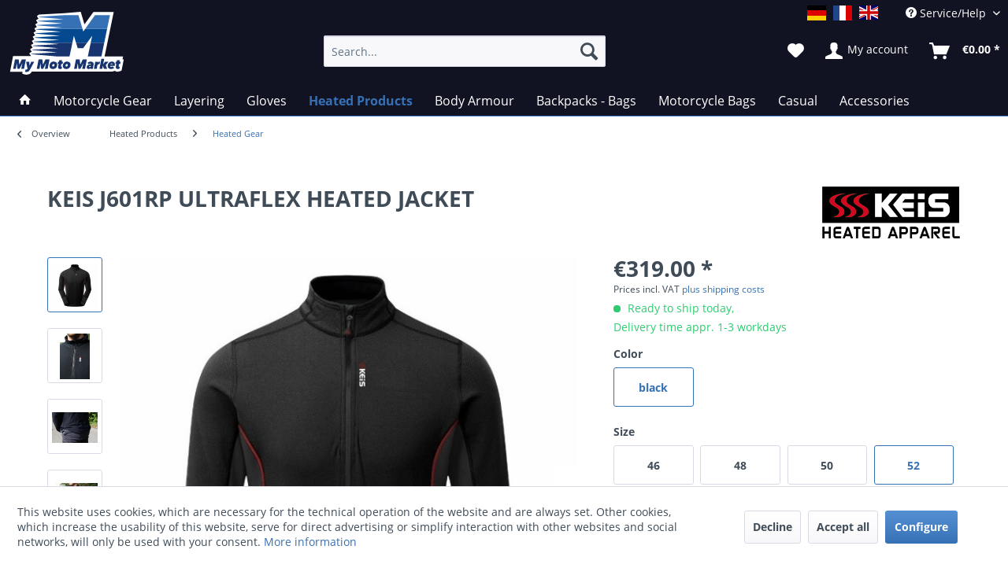

--- FILE ---
content_type: text/html; charset=UTF-8
request_url: https://www.mymotomarket.com/en/detail/index/sArticle/490/number/SW10491.3
body_size: 23624
content:
<!DOCTYPE html> <html class="no-js" lang="en" itemscope="itemscope" itemtype="https://schema.org/WebPage"> <head> <meta charset="utf-8"><script>window.dataLayer = window.dataLayer || [];</script><script>window.dataLayer.push({"ecommerce":{"items":[{"item_id":"SW10491.3","item_name":"KEIS J601RP ULTRAFLEX HEATED JACKET","index":"0","item_brand":"KEIS","item_category":"Heated Gear","item_list_name":"Heated Gear","item_variant":"black 52","price":"319","quantity":"1","coupon":"","discount":""}],"currency":"EUR","value":"319"},"event":"view_item"});</script> <script>
var googleTag = function(w,d,s,l,i){w[l]=w[l]||[];w[l].push({'gtm.start':new Date().getTime(),event:'gtm.js'});var f=d.getElementsByTagName(s)[0],j=d.createElement(s),dl=l!='dataLayer'?'&l='+l:'';j.async=true;j.src='https://www.googletagmanager.com/gtm.js?id='+i+dl+'';f.parentNode.insertBefore(j,f);};
</script> <link rel="preload" href="/themes/Frontend/Responsive/frontend/_public/vendors/fonts/open-sans-fontface/Semibold/OpenSans-Semibold.woff2" as="font"> <link rel="preconnect" href="//www.google-analytics.com"> <meta name="author" content="" /> <meta name="robots" content="index,follow" /> <meta name="revisit-after" content="15 days" /> <meta name="keywords" content="to, and, Keis, UltraFlex, The, heated, for, jacket, sleeves, heat, Heated, be, is, heating, snug, Power, from, on, riders, fabric" /> <meta name="description" content="Keis J601RP Ultraflex heated jacket, breathable, windstopper, warm, stretchable, for motorcyle and outdoor" /> <meta property="og:type" content="product" /> <meta property="og:site_name" content="mymotomarket" /> <meta property="og:url" content="https://www.mymotomarket.com/en/detail/index/sArticle/490" /> <meta property="og:title" content="KEIS J601RP ULTRAFLEX HEATED JACKET" /> <meta property="og:description" content="- New heated unisex mid-layer garment designed from the ground up, using specially designed textiles and an enhanced heating system. -This new…" /> <meta property="og:image" content="https://www.mymotomarket.com/media/image/d1/26/bf/Image7.jpg" /> <meta property="product:brand" content="KEIS" /> <meta property="product:price" content="319,00" /> <meta property="product:product_link" content="https://www.mymotomarket.com/en/detail/index/sArticle/490" /> <meta name="twitter:card" content="product" /> <meta name="twitter:site" content="mymotomarket" /> <meta name="twitter:title" content="KEIS J601RP ULTRAFLEX HEATED JACKET" /> <meta name="twitter:description" content="- New heated unisex mid-layer garment designed from the ground up, using specially designed textiles and an enhanced heating system. -This new…" /> <meta name="twitter:image" content="https://www.mymotomarket.com/media/image/d1/26/bf/Image7.jpg" /> <meta itemprop="copyrightHolder" content="mymotomarket" /> <meta itemprop="copyrightYear" content="2014" /> <meta itemprop="isFamilyFriendly" content="True" /> <meta itemprop="image" content="https://www.mymotomarket.com/media/vector/02/63/cd/mymotomarket.svg" /> <meta name="viewport" content="width=device-width, initial-scale=1.0"> <meta name="mobile-web-app-capable" content="yes"> <meta name="apple-mobile-web-app-title" content="mymotomarket"> <meta name="apple-mobile-web-app-capable" content="yes"> <meta name="apple-mobile-web-app-status-bar-style" content="default"> <link rel="alternate" href="https://www.mymotomarket.com/en/detail/index/sArticle/490/number/SW10491.3" hreflang="en-GB" /> <link rel="alternate" href="https://www.mymotomarket.fr/produits-chauffants/vetements-chauffants/490/keis-veste-chauffante-j601rp-ultraflex" hreflang="fr-FR" /> <link rel="apple-touch-icon-precomposed" href="https://www.mymotomarket.com/media/image/e6/4c/84/apple-touch-icon.png"> <link rel="shortcut icon" href="https://www.mymotomarket.com/media/unknown/d9/0c/f4/favicon.ico"> <meta name="msapplication-navbutton-color" content="#3671b6" /> <meta name="application-name" content="mymotomarket" /> <meta name="msapplication-starturl" content="https://www.mymotomarket.com/en/" /> <meta name="msapplication-window" content="width=1024;height=768" /> <meta name="msapplication-TileImage" content="https://www.mymotomarket.com/media/image/f0/ea/3a/mstile-150x150.png"> <meta name="msapplication-TileColor" content="#3671b6"> <meta name="theme-color" content="#3671b6" /> <link rel="canonical" href="https://www.mymotomarket.com/en/detail/index/sArticle/490" /> <title itemprop="name"> Keis J601RP Ultraflex heated jacket - MyMotoMarket - motorcycle apparel | mymotomarket</title> <link href="/web/cache/1763588151_b08dd5db2fadbf3d68eb5f629a84459b.css" media="all" rel="stylesheet" type="text/css" /> <script type="text/javascript">
var bilobaFacebookPixelConfig = window.bilobaFacebookPixelConfig = {"currency":"EUR","enabled":true,"id":"1339506886549812","noscript":true,"optout":true,"respect_dnt":true,"cookie_note_mode":1,"show_cookie_note":true};
</script> <script type="text/javascript">
var fbpDisableStr = 'fbp-disable-1339506886549812';
if (document.cookie.indexOf(fbpDisableStr + '=true') > -1) {
window[fbpDisableStr] = true;
loadFacebookPixel = false;
}
// Opt-out function
function fbpOptout() {
document.cookie = fbpDisableStr + '=true; expires=Thu, 31 Dec 2199 23:59:59 UTC; path=/';
window[fbpDisableStr] = true;
loadFacebookPixel = false;
}
var bilobaFacebookPixel = {
isCookieAllowed: function() {
if(document.cookie.indexOf('cookieDeclined=1') !== -1) {
return false;
}
if(document.cookie.indexOf('allowCookie=1') !== -1) {
return true;
}
return document.cookie.indexOf('"name":"biloba_facebook_pixel","active":true') !== -1;
},
isDntValid: function() {
if(bilobaFacebookPixelConfig.respect_dnt == false) {
return true;
}
// check if dnt is available
if (window.doNotTrack || navigator.doNotTrack || navigator.msDoNotTrack) {
// check if dnt is active
if (window.doNotTrack == "1" || navigator.doNotTrack == "yes" || navigator.doNotTrack == "1" || navigator.msDoNotTrack == "1") {
return false;
}
}
return true;
},
isOptout: function() {
var fbpDisableStr = 'fbp-disable-' + bilobaFacebookPixelConfig.id;
if (document.cookie.indexOf(fbpDisableStr + '=true') > -1) {
return true;
}
return false;
},
shouldLoad: function() {
return this.isCookieAllowed() && this.isDntValid() && !this.isOptout();
}
};
if(bilobaFacebookPixel.shouldLoad()) {
!function(f,b,e,v,n,t,s){if(f.fbq)return;n=f.fbq=function(){n.callMethod?
n.callMethod.apply(n,arguments):n.queue.push(arguments)};if(!f._fbq)f._fbq=n;
n.push=n;n.loaded=!0;n.version='2.0';n.queue=[];t=b.createElement(e);t.async=!0;
t.src=v;s=b.getElementsByTagName(e)[0];s.parentNode.insertBefore(t,s)}(window,
document,'script','https://connect.facebook.net/en_US/fbevents.js');
} else {
bilobaFacebookPixelConfig.enabled = false;
var fbq = window.fbq = function(){};
}
fbq('init', '1339506886549812');
fbq('track', "PageView");
</script> </head> <body class="is--ctl-detail is--act-index " ><!-- WbmTagManager (noscript) -->
<noscript><iframe src="https://www.googletagmanager.com/ns.html?id=GTM-TF53T8Z"
            height="0" width="0" style="display:none;visibility:hidden"></iframe></noscript>
<!-- End WbmTagManager (noscript) --> <script type="text/javascript">
if(fbq) fbq('track', 'ViewContent', {
content_type: 'product',
content_ids: ['SW10491.3'],
content_name: 'KEIS J601RP ULTRAFLEX HEATED JACKET',
content_category: 'Heated Gear',
value: 319,
currency: 'EUR',
contents: [{
id: 'SW10491.3',
item_price: '319',
quantity: 1
}]
});
</script> <noscript><img height="1" width="1" style="display:none" src="https://www.facebook.com/tr?id=1339506886549812&ev=PageView&noscript=1"/></noscript> <div class="page-wrap"> <noscript class="noscript-main"> <div class="alert is--warning"> <div class="alert--icon"> <i class="icon--element icon--warning"></i> </div> <div class="alert--content"> To be able to use mymotomarket in full range, we recommend activating Javascript in your browser. </div> </div> </noscript> <header class="header-main"> <div class="top-bar"> <div class="container block-group"> <nav class="top-bar--navigation block">  <div class="top-bar--language navigation--entry"> <form method="post" class="language--form"> <div class="field--select"> <div class="language--btn language--btn--1 language--flag de_DE selectable " data-language-id="1" title="">mymotomarket.com</div> <div class="language--btn language--btn--3 language--flag fr_FR selectable " data-language-id="3" title="">mymotomarket.com französisch</div> <div class="language--btn language--btn--2 language--flag en_GB language--btn--is--active selectable " data-language-id="2" title="">mymotomarket.com englisch</div> <input type="hidden" name="__shop" value="2" class="input--language"> <input type="hidden" name="__redirect" value="1"> </div> </form> </div>  <div class="navigation--entry entry--compare is--hidden" aria-haspopup="true" data-drop-down-menu="true">   </div> <div class="navigation--entry entry--service has--drop-down" aria-haspopup="true" data-drop-down-menu="true"> <i class="icon--service"></i> Service/Help <ul class="service--list is--rounded"> <li class="service--entry"> <a class="service--link" href="javascript:openCookieConsentManager()" title="Cookie preferences" > Cookie preferences </a> </li> <li class="service--entry"> <a class="service--link" href="https://www.mymotomarket.com/en/custom/index/sCustom/2" title="Help/Support" > Help/Support </a> </li> <li class="service--entry"> <a class="service--link" href="https://www.mymotomarket.com/en/ticket/index/sFid/5" title="Contact" target="_self"> Contact </a> </li> <li class="service--entry"> <a class="service--link" href="https://www.mymotomarket.com/en/shipping-and-sales-conditions" title="Shipping and Sales Conditions" > Shipping and Sales Conditions </a> </li> <li class="service--entry"> <a class="service--link" href="https://www.mymotomarket.com/en/data-protection" title="Data protection" > Data protection </a> </li> <li class="service--entry"> <a class="service--link" href="https://www.mymotomarket.com/en/terms-and-conditions" title="Terms and Conditions" > Terms and Conditions </a> </li> <li class="service--entry"> <a class="service--link" href="https://www.mymotomarket.com/en/imprint" title="Imprint" > Imprint </a> </li> </ul> </div> </nav> </div> </div> <div class="container header--navigation"> <div class="logo-main block-group" role="banner"> <div class="logo--shop block"> <a class="logo--link" href="https://www.mymotomarket.com/en/" title="mymotomarket - Switch to homepage"> <img src="https://www.mymotomarket.com/media/vector/02/63/cd/mymotomarket.svg" alt="mymotomarket - Switch to homepage" /> </a> </div> </div> <nav class="shop--navigation block-group"> <ul class="navigation--list block-group"> <li class="navigation--entry entry--menu-left"> <a class="entry--link entry--trigger btn is--icon-left" href="#offcanvas--left" data-offcanvas="true" data-offCanvasSelector=".sidebar-main"> <i class="icon--menu"></i> Menu </a> </li> <li class="navigation--entry entry--search" data-search="true" aria-haspopup="true" data-minLength="3"> <a class="btn entry--link entry--trigger" href="#show-hide--search" title="Show / close search"> <i class="icon--search"></i> <span class="search--display">Search</span> </a> <form action="/en/search" method="get" class="main-search--form"> <input type="search" name="sSearch" aria-label="Search..." class="main-search--field" autocomplete="off" autocapitalize="off" placeholder="Search..." maxlength="30" /> <button type="submit" class="main-search--button" aria-label="Search"> <i class="icon--search"></i> <span class="main-search--text">Search</span> </button> <div class="form--ajax-loader">&nbsp;</div> </form> <div class="main-search--results"></div> </li>  <li class="navigation--entry entry--notepad"> <a href="https://www.mymotomarket.com/en/note" title="Wish list" class="btn"> <i class="icon--heart"></i> </a> </li> <li class="navigation--entry entry--account with-slt" data-offcanvas="true" data-offCanvasSelector=".account--dropdown-navigation"> <a href="https://www.mymotomarket.com/en/account" title="My account" class="btn is--icon-left entry--link account--link"> <i class="icon--account"></i> <span class="account--display"> My account </span> </a> <div class="account--dropdown-navigation"> <div class="navigation--smartphone"> <div class="entry--close-off-canvas"> <a href="#close-account-menu" class="account--close-off-canvas" title="Close menu"> Close menu <i class="icon--arrow-right"></i> </a> </div> </div> <div class="account--menu is--rounded is--personalized"> <span class="navigation--headline"> My account </span> <div class="account--menu-container"> <ul class="sidebar--navigation navigation--list is--level0 show--active-items"> <li class="navigation--entry"> <span class="navigation--signin"> <a href="https://www.mymotomarket.com/en/account#hide-registration" class="blocked--link btn is--primary navigation--signin-btn" data-collapseTarget="#registration" data-action="close"> Sign in </a> <span class="navigation--register"> or <a href="https://www.mymotomarket.com/en/account#show-registration" class="blocked--link" data-collapseTarget="#registration" data-action="open"> register </a> </span> </span> </li> <li class="navigation--entry"> <a href="https://www.mymotomarket.com/en/account" title="Overview" class="navigation--link"> Overview </a> </li> <li class="navigation--entry"> <a href="https://www.mymotomarket.com/en/account/profile" title="Profile" class="navigation--link" rel="nofollow"> Profile </a> </li> <li class="navigation--entry"> <a href="https://www.mymotomarket.com/en/address/index/sidebar/" title="Addresses" class="navigation--link" rel="nofollow"> Addresses </a> </li> <li class="navigation--entry"> <a href="https://www.mymotomarket.com/en/account/payment" title="Payment methods" class="navigation--link" rel="nofollow"> Payment methods </a> </li> <li class="navigation--entry"> <a href="https://www.mymotomarket.com/en/account/orders" title="Orders " class="navigation--link" rel="nofollow"> Orders </a> </li> <li class="navigation--entry"> <a href="https://www.mymotomarket.com/en/account/downloads" title="Instant downloads" class="navigation--link" rel="nofollow"> Instant downloads </a> </li> <li class="navigation--entry"> <a href="https://www.mymotomarket.com/en/note" title="Wish list" class="navigation--link" rel="nofollow"> Wish list </a> </li> </ul> </div> </div> </div> </li> <li class="navigation--entry entry--cart"> <a class="btn is--icon-left cart--link" href="https://www.mymotomarket.com/en/checkout/cart" title="Shopping cart"> <span class="cart--display"> Shopping cart </span> <span class="badge is--primary is--minimal cart--quantity is--hidden">0</span> <i class="icon--basket"></i> <span class="cart--amount"> &euro;0.00 * </span> </a> <div class="ajax-loader">&nbsp;</div> </li> <script type="text/javascript">
window.facebookPixelCartInfo = {
	value: 0,
	currency: bilobaFacebookPixelConfig.currency
};

</script>  </ul> </nav> <div class="container--ajax-cart" data-collapse-cart="true" data-displayMode="offcanvas"></div> </div> </header> <nav class="navigation-main"> <div class="container" data-menu-scroller="true" data-listSelector=".navigation--list.container" data-viewPortSelector=".navigation--list-wrapper"> <div class="navigation--list-wrapper"> <ul class="navigation--list container" itemscope="itemscope" itemtype="http://schema.org/SiteNavigationElement"> <li class="navigation--entry is--home"><a class="navigation--link is--first" href="https://www.mymotomarket.com/en/" title="Home" itemprop="url"><span itemprop="name"><i class="icon--house "></i></span></a></li><li class="navigation--entry"><a class="navigation--link" href="https://www.mymotomarket.com/en/motorcycle-gear/" title="Motorcycle Gear" itemprop="url"><span itemprop="name">Motorcycle Gear</span></a></li><li class="navigation--entry"><a class="navigation--link" href="https://www.mymotomarket.com/en/layering/" title="Layering" itemprop="url"><span itemprop="name">Layering</span></a></li><li class="navigation--entry"><a class="navigation--link" href="https://www.mymotomarket.com/en/gloves/" title="Gloves" itemprop="url"><span itemprop="name">Gloves</span></a></li><li class="navigation--entry is--active"><a class="navigation--link is--active" href="https://www.mymotomarket.com/en/heated-products/" title="Heated Products" itemprop="url"><span itemprop="name">Heated Products</span></a></li><li class="navigation--entry"><a class="navigation--link" href="https://www.mymotomarket.com/en/body-armour/" title="Body Armour " itemprop="url"><span itemprop="name">Body Armour </span></a></li><li class="navigation--entry"><a class="navigation--link" href="https://www.mymotomarket.com/en/backpacks-bags/" title="Backpacks - Bags" itemprop="url"><span itemprop="name">Backpacks - Bags</span></a></li><li class="navigation--entry"><a class="navigation--link" href="https://www.mymotomarket.com/en/motorcycle-bags/" title="Motorcycle Bags" itemprop="url"><span itemprop="name">Motorcycle Bags</span></a></li><li class="navigation--entry"><a class="navigation--link" href="https://www.mymotomarket.com/en/casual/" title="Casual" itemprop="url"><span itemprop="name">Casual</span></a></li><li class="navigation--entry"><a class="navigation--link" href="https://www.mymotomarket.com/en/accessories/" title="Accessories" itemprop="url"><span itemprop="name">Accessories</span></a></li> </ul> </div> <div class="advanced-menu" data-advanced-menu="true" data-hoverDelay="250"> <div class="menu--container"> <div class="button-container"> <a href="https://www.mymotomarket.com/en/motorcycle-gear/" class="button--category" aria-label="To category Motorcycle Gear" title="To category Motorcycle Gear"> <i class="icon--arrow-right"></i> To category Motorcycle Gear </a> <span class="button--close"> <i class="icon--cross"></i> </span> </div> <div class="content--wrapper has--content has--teaser"> <ul class="menu--list menu--level-0 columns--2" style="width: 50%;"> <li class="menu--list-item item--level-0" style="width: 100%"> <a href="https://www.mymotomarket.com/en/motorcycle-gear/jackets/" class="menu--list-item-link" aria-label="jackets" title="jackets">jackets</a> </li> <li class="menu--list-item item--level-0" style="width: 100%"> <a href="https://www.mymotomarket.com/en/motorcycle-gear/pants/" class="menu--list-item-link" aria-label="Pants" title="Pants">Pants</a> </li> <li class="menu--list-item item--level-0" style="width: 100%"> <a href="https://www.mymotomarket.com/en/motorcycle-gear/accessories-for-motorcycle-gear/" class="menu--list-item-link" aria-label="Accessories for Motorcycle Gear" title="Accessories for Motorcycle Gear">Accessories for Motorcycle Gear</a> </li> </ul> <div class="menu--delimiter" style="right: 50%;"></div> <div class="menu--teaser" style="width: 50%;"> <a href="https://www.mymotomarket.com/en/motorcycle-gear/" aria-label="To category Motorcycle Gear" title="To category Motorcycle Gear" class="teaser--image" style="background-image: url(https://www.mymotomarket.com/media/image/8b/0f/93/92580-Voyager-II_front_1482-1.jpg);"></a> <div class="teaser--headline">Stadler Motorcycle Gear</div> <div class="teaser--text"> Hot, cold, rainy. You very often have to face these conditions when riding your motorcycle. To maintain your pleasure the German brand Stadler produces the most performing Motorcycle gear on the market. Stadler products offer a perfect fit, are... <a class="teaser--text-link" href="https://www.mymotomarket.com/en/motorcycle-gear/" aria-label="go to Stadler Motorcycle Gear" title="go to Stadler Motorcycle Gear"> go to Stadler Motorcycle Gear </a> </div> </div> </div> </div> <div class="menu--container"> <div class="button-container"> <a href="https://www.mymotomarket.com/en/layering/" class="button--category" aria-label="To category Layering" title="To category Layering"> <i class="icon--arrow-right"></i> To category Layering </a> <span class="button--close"> <i class="icon--cross"></i> </span> </div> <div class="content--wrapper has--content has--teaser"> <ul class="menu--list menu--level-0 columns--2" style="width: 50%;"> <li class="menu--list-item item--level-0" style="width: 100%"> <a href="https://www.mymotomarket.com/en/layering/jackets/" class="menu--list-item-link" aria-label="jackets" title="jackets">jackets</a> </li> <li class="menu--list-item item--level-0" style="width: 100%"> <a href="https://www.mymotomarket.com/en/layering/shirts/" class="menu--list-item-link" aria-label="Shirts" title="Shirts">Shirts</a> </li> <li class="menu--list-item item--level-0" style="width: 100%"> <a href="https://www.mymotomarket.com/en/layering/pants/" class="menu--list-item-link" aria-label="Pants" title="Pants">Pants</a> </li> <li class="menu--list-item item--level-0" style="width: 100%"> <a href="https://www.mymotomarket.com/en/layering/motorcycle-socks-neckwarmers-balaclavas/" class="menu--list-item-link" aria-label="Motorcycle Socks - Neckwarmers- Balaclavas" title="Motorcycle Socks - Neckwarmers- Balaclavas">Motorcycle Socks - Neckwarmers- Balaclavas</a> </li> </ul> <div class="menu--delimiter" style="right: 50%;"></div> <div class="menu--teaser" style="width: 50%;"> <a href="https://www.mymotomarket.com/en/layering/" aria-label="To category Layering" title="To category Layering" class="teaser--image" style="background-image: url(https://www.mymotomarket.com/media/image/42/g0/1c/97636_merinopulli-001-1.jpg);"></a> <div class="teaser--headline">Technical Layering</div> <div class="teaser--text"> Important to know: without the corresponding layering the breathable membrane of your motorcycle gear will not work efficiently. The membrane has to protect you against rain but also keep your body dry and take off the wetness generated by... <a class="teaser--text-link" href="https://www.mymotomarket.com/en/layering/" aria-label="go to Technical Layering" title="go to Technical Layering"> go to Technical Layering </a> </div> </div> </div> </div> <div class="menu--container"> <div class="button-container"> <a href="https://www.mymotomarket.com/en/gloves/" class="button--category" aria-label="To category Gloves" title="To category Gloves"> <i class="icon--arrow-right"></i> To category Gloves </a> <span class="button--close"> <i class="icon--cross"></i> </span> </div> <div class="content--wrapper has--teaser"> <div class="menu--teaser" style="width: 100%;"> <a href="https://www.mymotomarket.com/en/gloves/" aria-label="To category Gloves" title="To category Gloves" class="teaser--image" style="background-image: url(https://www.mymotomarket.com/media/image/75/g0/07/stadler_hs-guard-gtx-1-1.jpg);"></a> <div class="teaser--headline">Motorcycle Gloves</div> <div class="teaser--text"> Gloves are a very important but also very strained part of your riding equipment. therefore we pay attention on fit, quality, finishing and security of our gloves. All our gloves are of course certified CE. <a class="teaser--text-link" href="https://www.mymotomarket.com/en/gloves/" aria-label="go to Motorcycle Gloves" title="go to Motorcycle Gloves"> go to Motorcycle Gloves </a> </div> </div> </div> </div> <div class="menu--container"> <div class="button-container"> <a href="https://www.mymotomarket.com/en/heated-products/" class="button--category" aria-label="To category Heated Products" title="To category Heated Products"> <i class="icon--arrow-right"></i> To category Heated Products </a> <span class="button--close"> <i class="icon--cross"></i> </span> </div> <div class="content--wrapper has--content has--teaser"> <ul class="menu--list menu--level-0 columns--2" style="width: 50%;"> <li class="menu--list-item item--level-0" style="width: 100%"> <a href="https://www.mymotomarket.com/en/heated-products/heated-gloves/" class="menu--list-item-link" aria-label="Heated Gloves" title="Heated Gloves">Heated Gloves</a> </li> <li class="menu--list-item item--level-0" style="width: 100%"> <a href="https://www.mymotomarket.com/en/heated-products/heated-gear/" class="menu--list-item-link" aria-label="Heated Gear" title="Heated Gear">Heated Gear</a> </li> <li class="menu--list-item item--level-0" style="width: 100%"> <a href="https://www.mymotomarket.com/en/heated-products/accessories-for-heated-products/" class="menu--list-item-link" aria-label="Accessories for heated products" title="Accessories for heated products">Accessories for heated products</a> </li> </ul> <div class="menu--delimiter" style="right: 50%;"></div> <div class="menu--teaser" style="width: 50%;"> <a href="https://www.mymotomarket.com/en/heated-products/" aria-label="To category Heated Products" title="To category Heated Products" class="teaser--image" style="background-image: url(https://www.mymotomarket.com/media/image/48/3b/db/Keis_Jacket_J501_-_Front.jpg);"></a> <div class="teaser--headline">Keis - heated gear and gloves</div> <div class="teaser--text"> With Keis heated gear and gloves you will never feel cold and have always the right insulation. traditional layering can be efficient but unfortunately the outside temperature is always changing so your fleece jacket becomes quickly too cold or... <a class="teaser--text-link" href="https://www.mymotomarket.com/en/heated-products/" aria-label="go to Keis - heated gear and gloves" title="go to Keis - heated gear and gloves"> go to Keis - heated gear and gloves </a> </div> </div> </div> </div> <div class="menu--container"> <div class="button-container"> <a href="https://www.mymotomarket.com/en/body-armour/" class="button--category" aria-label="To category Body Armour " title="To category Body Armour "> <i class="icon--arrow-right"></i> To category Body Armour </a> <span class="button--close"> <i class="icon--cross"></i> </span> </div> <div class="content--wrapper has--teaser"> <div class="menu--teaser" style="width: 100%;"> <a href="https://www.mymotomarket.com/en/body-armour/" aria-label="To category Body Armour " title="To category Body Armour " class="teaser--image" style="background-image: url(https://www.mymotomarket.com/media/image/d3/e7/e7/Forcefield-L2K-Dynamic-Back-Protector-1.jpg);"></a> <div class="teaser--headline">Forcefield Motorcycle Body Armour</div> <div class="teaser--text"> Riding a motorycle can sometimes be dangerous. In opposite to a car there is no body on your motorcycle to protect you. The only protection you have in case of impact is your body armour. As a specialist for body armour Forcefield is daily... <a class="teaser--text-link" href="https://www.mymotomarket.com/en/body-armour/" aria-label="go to Forcefield Motorcycle Body Armour" title="go to Forcefield Motorcycle Body Armour"> go to Forcefield Motorcycle Body Armour </a> </div> </div> </div> </div> <div class="menu--container"> <div class="button-container"> <a href="https://www.mymotomarket.com/en/backpacks-bags/" class="button--category" aria-label="To category Backpacks - Bags" title="To category Backpacks - Bags"> <i class="icon--arrow-right"></i> To category Backpacks - Bags </a> <span class="button--close"> <i class="icon--cross"></i> </span> </div> <div class="content--wrapper has--content has--teaser"> <ul class="menu--list menu--level-0 columns--2" style="width: 50%;"> <li class="menu--list-item item--level-0" style="width: 100%"> <a href="https://www.mymotomarket.com/en/backpacks-bags/back-packshydration-packsbags/" class="menu--list-item-link" aria-label="Back Packs/Hydration Packs/Bags" title="Back Packs/Hydration Packs/Bags">Back Packs/Hydration Packs/Bags</a> </li> <li class="menu--list-item item--level-0" style="width: 100%"> <a href="https://www.mymotomarket.com/en/backpacks-bags/accessories/" class="menu--list-item-link" aria-label="Accessories" title="Accessories">Accessories</a> </li> </ul> <div class="menu--delimiter" style="right: 50%;"></div> <div class="menu--teaser" style="width: 50%;"> <a href="https://www.mymotomarket.com/en/backpacks-bags/" aria-label="To category Backpacks - Bags" title="To category Backpacks - Bags" class="teaser--image" style="background-image: url(https://www.mymotomarket.com/media/image/4c/ab/4d/KRIEGA-R20-BACKPACK.jpg);"></a> <div class="teaser--headline">Kriega back packs - hydration bags - waist bags</div> <div class="teaser--text"> Kriega back packs, hydration bags and waist bags are developped specifically for riding motorcycles. Performing fabrics such as Cordura and Hypalon offer a high abrasion resistance. The ankled strap system gives you a perfect mobility and avoids... <a class="teaser--text-link" href="https://www.mymotomarket.com/en/backpacks-bags/" aria-label="go to Kriega back packs - hydration bags - waist bags" title="go to Kriega back packs - hydration bags - waist bags"> go to Kriega back packs - hydration bags - waist bags </a> </div> </div> </div> </div> <div class="menu--container"> <div class="button-container"> <a href="https://www.mymotomarket.com/en/motorcycle-bags/" class="button--category" aria-label="To category Motorcycle Bags" title="To category Motorcycle Bags"> <i class="icon--arrow-right"></i> To category Motorcycle Bags </a> <span class="button--close"> <i class="icon--cross"></i> </span> </div> <div class="content--wrapper has--content has--teaser"> <ul class="menu--list menu--level-0 columns--2" style="width: 50%;"> <li class="menu--list-item item--level-0" style="width: 100%"> <a href="https://www.mymotomarket.com/en/motorcycle-bags/os-adventure-packs/" class="menu--list-item-link" aria-label="OS - Adventure Packs" title="OS - Adventure Packs">OS - Adventure Packs</a> </li> <li class="menu--list-item item--level-0" style="width: 100%"> <a href="https://www.mymotomarket.com/en/motorcycle-bags/us-dry-packs/" class="menu--list-item-link" aria-label="US- Dry Packs" title="US- Dry Packs">US- Dry Packs</a> </li> <li class="menu--list-item item--level-0" style="width: 100%"> <a href="https://www.mymotomarket.com/en/motorcycle-bags/saddlebags/" class="menu--list-item-link" aria-label="Saddlebags" title="Saddlebags">Saddlebags</a> </li> </ul> <div class="menu--delimiter" style="right: 50%;"></div> <div class="menu--teaser" style="width: 50%;"> <a href="https://www.mymotomarket.com/en/motorcycle-bags/" aria-label="To category Motorcycle Bags" title="To category Motorcycle Bags" class="teaser--image" style="background-image: url(https://www.mymotomarket.com/media/image/74/40/98/KRIEGA-OS-32-DETAIL-8.jpg);"></a> <div class="teaser--headline">Kriega - waterproof motorcycle luggage</div> <div class="teaser--text"> &nbsp; Kriega motorcycle bags are extremely abrasion resistant and waterproof and can be fixed easily and quickly on every motorcycle. Kriega motorcycle bags are very modular. The luggage systems US-DRYPACK and OS offer a capacity from 5 to... <a class="teaser--text-link" href="https://www.mymotomarket.com/en/motorcycle-bags/" aria-label="go to Kriega - waterproof motorcycle luggage" title="go to Kriega - waterproof motorcycle luggage"> go to Kriega - waterproof motorcycle luggage </a> </div> </div> </div> </div> <div class="menu--container"> <div class="button-container"> <a href="https://www.mymotomarket.com/en/casual/" class="button--category" aria-label="To category Casual" title="To category Casual"> <i class="icon--arrow-right"></i> To category Casual </a> <span class="button--close"> <i class="icon--cross"></i> </span> </div> <div class="content--wrapper has--teaser"> <div class="menu--teaser" style="width: 100%;"> <a href="https://www.mymotomarket.com/en/casual/" aria-label="To category Casual" title="To category Casual" class="teaser--image" style="background-image: url(https://www.mymotomarket.com/media/image/b5/bd/c7/97629_polo-shirt_sw-001-1.jpg);"></a> <div class="teaser--headline">Stadler - Casual for Motorcycle riders</div> <div class="teaser--text"> Certains Stadler products are specifically designed to be used on the bike and off the bike, and have a sporty and fashionable look.This helps you to reduce the luggage you need for your motorcycle travels. <a class="teaser--text-link" href="https://www.mymotomarket.com/en/casual/" aria-label="go to Stadler - Casual for Motorcycle riders" title="go to Stadler - Casual for Motorcycle riders"> go to Stadler - Casual for Motorcycle riders </a> </div> </div> </div> </div> <div class="menu--container"> <div class="button-container"> <a href="https://www.mymotomarket.com/en/accessories/" class="button--category" aria-label="To category Accessories" title="To category Accessories"> <i class="icon--arrow-right"></i> To category Accessories </a> <span class="button--close"> <i class="icon--cross"></i> </span> </div> <div class="content--wrapper has--teaser"> <div class="menu--teaser" style="width: 100%;"> <a href="https://www.mymotomarket.com/en/accessories/" aria-label="To category Accessories" title="To category Accessories" class="teaser--image" style="background-image: url(https://www.mymotomarket.com/media/image/93/82/7a/KRIEGA-TOOL-ROLL-DETAIL-2.jpg);"></a> <div class="teaser--headline">Motorcycle Accessories</div> </div> </div> </div> </div> </div> </nav> <section class="content-main container block-group"> <nav class="content--breadcrumb block"> <div class="container"> <a class="breadcrumb--button breadcrumb--link" href="https://www.mymotomarket.com/en/heated-products/heated-gear/" title="Overview"> <i class="icon--arrow-left"></i> <span class="breadcrumb--title">Overview</span> </a> <ul class="breadcrumb--list" role="menu" itemscope itemtype="https://schema.org/BreadcrumbList"> <li role="menuitem" class="breadcrumb--entry" itemprop="itemListElement" itemscope itemtype="https://schema.org/ListItem"> <a class="breadcrumb--link" href="https://www.mymotomarket.com/en/heated-products/" title="Heated Products" itemprop="item"> <link itemprop="url" href="https://www.mymotomarket.com/en/heated-products/" /> <span class="breadcrumb--title" itemprop="name">Heated Products</span> </a> <meta itemprop="position" content="0" /> </li> <li role="none" class="breadcrumb--separator"> <i class="icon--arrow-right"></i> </li> <li role="menuitem" class="breadcrumb--entry is--active" itemprop="itemListElement" itemscope itemtype="https://schema.org/ListItem"> <a class="breadcrumb--link" href="https://www.mymotomarket.com/en/heated-products/heated-gear/" title="Heated Gear" itemprop="item"> <link itemprop="url" href="https://www.mymotomarket.com/en/heated-products/heated-gear/" /> <span class="breadcrumb--title" itemprop="name">Heated Gear</span> </a> <meta itemprop="position" content="1" /> </li> </ul> </div> </nav> <nav class="product--navigation"> <a href="#" class="navigation--link link--prev"> <div class="link--prev-button"> <span class="link--prev-inner">Previous</span> </div> <div class="image--wrapper"> <div class="image--container"></div> </div> </a> <a href="#" class="navigation--link link--next"> <div class="link--next-button"> <span class="link--next-inner">Next</span> </div> <div class="image--wrapper"> <div class="image--container"></div> </div> </a> </nav> <div class="content-main--inner"> <div id='cookie-consent' class='off-canvas is--left block-transition' data-cookie-consent-manager='true'> <div class='cookie-consent--header cookie-consent--close'> Cookie preferences <i class="icon--arrow-right"></i> </div> <div class='cookie-consent--description'> This website uses cookies, which are necessary for the technical operation of the website and are always set. Other cookies, which increase the comfort when using this website, are used for direct advertising or to facilitate interaction with other websites and social networks, are only set with your consent. </div> <div class='cookie-consent--configuration'> <div class='cookie-consent--configuration-header'> <div class='cookie-consent--configuration-header-text'>Configuration</div> </div> <div class='cookie-consent--configuration-main'> <div class='cookie-consent--group'> <input type="hidden" class="cookie-consent--group-name" value="technical" /> <label class="cookie-consent--group-state cookie-consent--state-input cookie-consent--required"> <input type="checkbox" name="technical-state" class="cookie-consent--group-state-input" disabled="disabled" checked="checked"/> <span class="cookie-consent--state-input-element"></span> </label> <div class='cookie-consent--group-title' data-collapse-panel='true' data-contentSiblingSelector=".cookie-consent--group-container"> <div class="cookie-consent--group-title-label cookie-consent--state-label"> Technically required </div> <span class="cookie-consent--group-arrow is-icon--right"> <i class="icon--arrow-right"></i> </span> </div> <div class='cookie-consent--group-container'> <div class='cookie-consent--group-description'> These cookies are necessary for the basic functions of the shop. </div> <div class='cookie-consent--cookies-container'> <div class='cookie-consent--cookie'> <input type="hidden" class="cookie-consent--cookie-name" value="allowCookie" /> <label class="cookie-consent--cookie-state cookie-consent--state-input cookie-consent--required"> <input type="checkbox" name="allowCookie-state" class="cookie-consent--cookie-state-input" disabled="disabled" checked="checked" /> <span class="cookie-consent--state-input-element"></span> </label> <div class='cookie--label cookie-consent--state-label'> "Allow all cookies" cookie </div> </div> <div class='cookie-consent--cookie'> <input type="hidden" class="cookie-consent--cookie-name" value="cookieDeclined" /> <label class="cookie-consent--cookie-state cookie-consent--state-input cookie-consent--required"> <input type="checkbox" name="cookieDeclined-state" class="cookie-consent--cookie-state-input" disabled="disabled" checked="checked" /> <span class="cookie-consent--state-input-element"></span> </label> <div class='cookie--label cookie-consent--state-label'> "Decline all cookies" cookie </div> </div> <div class='cookie-consent--cookie'> <input type="hidden" class="cookie-consent--cookie-name" value="csrf_token" /> <label class="cookie-consent--cookie-state cookie-consent--state-input cookie-consent--required"> <input type="checkbox" name="csrf_token-state" class="cookie-consent--cookie-state-input" disabled="disabled" checked="checked" /> <span class="cookie-consent--state-input-element"></span> </label> <div class='cookie--label cookie-consent--state-label'> CSRF token </div> </div> <div class='cookie-consent--cookie'> <input type="hidden" class="cookie-consent--cookie-name" value="cookiePreferences" /> <label class="cookie-consent--cookie-state cookie-consent--state-input cookie-consent--required"> <input type="checkbox" name="cookiePreferences-state" class="cookie-consent--cookie-state-input" disabled="disabled" checked="checked" /> <span class="cookie-consent--state-input-element"></span> </label> <div class='cookie--label cookie-consent--state-label'> Cookie preferences </div> </div> <div class='cookie-consent--cookie'> <input type="hidden" class="cookie-consent--cookie-name" value="currency" /> <label class="cookie-consent--cookie-state cookie-consent--state-input cookie-consent--required"> <input type="checkbox" name="currency-state" class="cookie-consent--cookie-state-input" disabled="disabled" checked="checked" /> <span class="cookie-consent--state-input-element"></span> </label> <div class='cookie--label cookie-consent--state-label'> Currency change </div> </div> <div class='cookie-consent--cookie'> <input type="hidden" class="cookie-consent--cookie-name" value="slt" /> <label class="cookie-consent--cookie-state cookie-consent--state-input cookie-consent--required"> <input type="checkbox" name="slt-state" class="cookie-consent--cookie-state-input" disabled="disabled" checked="checked" /> <span class="cookie-consent--state-input-element"></span> </label> <div class='cookie--label cookie-consent--state-label'> Customer recognition </div> </div> <div class='cookie-consent--cookie'> <input type="hidden" class="cookie-consent--cookie-name" value="nocache" /> <label class="cookie-consent--cookie-state cookie-consent--state-input cookie-consent--required"> <input type="checkbox" name="nocache-state" class="cookie-consent--cookie-state-input" disabled="disabled" checked="checked" /> <span class="cookie-consent--state-input-element"></span> </label> <div class='cookie--label cookie-consent--state-label'> Customer-specific caching </div> </div> <div class='cookie-consent--cookie'> <input type="hidden" class="cookie-consent--cookie-name" value="x-cache-context-hash" /> <label class="cookie-consent--cookie-state cookie-consent--state-input cookie-consent--required"> <input type="checkbox" name="x-cache-context-hash-state" class="cookie-consent--cookie-state-input" disabled="disabled" checked="checked" /> <span class="cookie-consent--state-input-element"></span> </label> <div class='cookie--label cookie-consent--state-label'> Individual prices </div> </div> <div class='cookie-consent--cookie'> <input type="hidden" class="cookie-consent--cookie-name" value="disable-redirect" /> <label class="cookie-consent--cookie-state cookie-consent--state-input cookie-consent--required"> <input type="checkbox" name="disable-redirect-state" class="cookie-consent--cookie-state-input" disabled="disabled" checked="checked" /> <span class="cookie-consent--state-input-element"></span> </label> <div class='cookie--label cookie-consent--state-label'> Language detector </div> </div> <div class='cookie-consent--cookie'> <input type="hidden" class="cookie-consent--cookie-name" value="shop" /> <label class="cookie-consent--cookie-state cookie-consent--state-input cookie-consent--required"> <input type="checkbox" name="shop-state" class="cookie-consent--cookie-state-input" disabled="disabled" checked="checked" /> <span class="cookie-consent--state-input-element"></span> </label> <div class='cookie--label cookie-consent--state-label'> Selected shop </div> </div> <div class='cookie-consent--cookie'> <input type="hidden" class="cookie-consent--cookie-name" value="session" /> <label class="cookie-consent--cookie-state cookie-consent--state-input cookie-consent--required"> <input type="checkbox" name="session-state" class="cookie-consent--cookie-state-input" disabled="disabled" checked="checked" /> <span class="cookie-consent--state-input-element"></span> </label> <div class='cookie--label cookie-consent--state-label'> Session </div> </div> </div> </div> </div> <div class='cookie-consent--group'> <input type="hidden" class="cookie-consent--group-name" value="comfort" /> <label class="cookie-consent--group-state cookie-consent--state-input"> <input type="checkbox" name="comfort-state" class="cookie-consent--group-state-input"/> <span class="cookie-consent--state-input-element"></span> </label> <div class='cookie-consent--group-title' data-collapse-panel='true' data-contentSiblingSelector=".cookie-consent--group-container"> <div class="cookie-consent--group-title-label cookie-consent--state-label"> Comfort functions </div> <span class="cookie-consent--group-arrow is-icon--right"> <i class="icon--arrow-right"></i> </span> </div> <div class='cookie-consent--group-container'> <div class='cookie-consent--group-description'> These cookies are used to make the shopping experience even more appealing, for example for the recognition of the visitor. </div> <div class='cookie-consent--cookies-container'> <div class='cookie-consent--cookie'> <input type="hidden" class="cookie-consent--cookie-name" value="sUniqueID" /> <label class="cookie-consent--cookie-state cookie-consent--state-input"> <input type="checkbox" name="sUniqueID-state" class="cookie-consent--cookie-state-input" /> <span class="cookie-consent--state-input-element"></span> </label> <div class='cookie--label cookie-consent--state-label'> Note </div> </div> </div> </div> </div> <div class='cookie-consent--group'> <input type="hidden" class="cookie-consent--group-name" value="statistics" /> <label class="cookie-consent--group-state cookie-consent--state-input"> <input type="checkbox" name="statistics-state" class="cookie-consent--group-state-input"/> <span class="cookie-consent--state-input-element"></span> </label> <div class='cookie-consent--group-title' data-collapse-panel='true' data-contentSiblingSelector=".cookie-consent--group-container"> <div class="cookie-consent--group-title-label cookie-consent--state-label"> Statistics & Tracking </div> <span class="cookie-consent--group-arrow is-icon--right"> <i class="icon--arrow-right"></i> </span> </div> <div class='cookie-consent--group-container'> <div class='cookie-consent--cookies-container'> <div class='cookie-consent--cookie'> <input type="hidden" class="cookie-consent--cookie-name" value="partner" /> <label class="cookie-consent--cookie-state cookie-consent--state-input"> <input type="checkbox" name="partner-state" class="cookie-consent--cookie-state-input" /> <span class="cookie-consent--state-input-element"></span> </label> <div class='cookie--label cookie-consent--state-label'> Affiliate program </div> </div> <div class='cookie-consent--cookie'> <input type="hidden" class="cookie-consent--cookie-name" value="biloba_facebook_pixel" /> <label class="cookie-consent--cookie-state cookie-consent--state-input"> <input type="checkbox" name="biloba_facebook_pixel-state" class="cookie-consent--cookie-state-input" /> <span class="cookie-consent--state-input-element"></span> </label> <div class='cookie--label cookie-consent--state-label'> Facebook Pixel </div> </div> <div class='cookie-consent--cookie'> <input type="hidden" class="cookie-consent--cookie-name" value="wbm_tag_manager" /> <label class="cookie-consent--cookie-state cookie-consent--state-input"> <input type="checkbox" name="wbm_tag_manager-state" class="cookie-consent--cookie-state-input" /> <span class="cookie-consent--state-input-element"></span> </label> <div class='cookie--label cookie-consent--state-label'> Google Tag Manager </div> </div> <div class='cookie-consent--cookie'> <input type="hidden" class="cookie-consent--cookie-name" value="x-ua-device" /> <label class="cookie-consent--cookie-state cookie-consent--state-input"> <input type="checkbox" name="x-ua-device-state" class="cookie-consent--cookie-state-input" /> <span class="cookie-consent--state-input-element"></span> </label> <div class='cookie--label cookie-consent--state-label'> Track device being used </div> </div> </div> </div> </div> <div class='cookie-consent--group'> <input type="hidden" class="cookie-consent--group-name" value="others" /> <label class="cookie-consent--group-state cookie-consent--state-input"> <input type="checkbox" name="others-state" class="cookie-consent--group-state-input"/> <span class="cookie-consent--state-input-element"></span> </label> <div class='cookie-consent--group-title' data-collapse-panel='true' data-contentSiblingSelector=".cookie-consent--group-container"> <div class="cookie-consent--group-title-label cookie-consent--state-label"> Others </div> <span class="cookie-consent--group-arrow is-icon--right"> <i class="icon--arrow-right"></i> </span> </div> <div class='cookie-consent--group-container'> <div class='cookie-consent--cookies-container'> <div class='cookie-consent--cookie'> <input type="hidden" class="cookie-consent--cookie-name" value="svenDASPOPUP" /> <label class="cookie-consent--cookie-state cookie-consent--state-input"> <input type="checkbox" name="svenDASPOPUP-state" class="cookie-consent--cookie-state-input" /> <span class="cookie-consent--state-input-element"></span> </label> <div class='cookie--label cookie-consent--state-label'> svenDASPOPUP </div> </div> </div> </div> </div> </div> </div> <div class="cookie-consent--save"> <input class="cookie-consent--save-button btn is--primary" type="button" value="Save preferences" /> </div> </div> <aside class="sidebar-main off-canvas"> <div class="navigation--smartphone"> <ul class="navigation--list "> <li class="navigation--entry entry--close-off-canvas"> <a href="#close-categories-menu" title="Close menu" class="navigation--link"> Close menu <i class="icon--arrow-right"></i> </a> </li> </ul> </div> <div class="sidebar--categories-wrapper" data-subcategory-nav="true" data-mainCategoryId="65" data-categoryId="143" data-fetchUrl="/en/widgets/listing/getCategory/categoryId/143"> <div class="categories--headline navigation--headline"> Categories </div> <div class="sidebar--categories-navigation"> <ul class="sidebar--navigation categories--navigation navigation--list is--drop-down is--level0 is--rounded" role="menu"> <li class="navigation--entry has--sub-children" role="menuitem"> <a class="navigation--link link--go-forward" href="https://www.mymotomarket.com/en/motorcycle-gear/" data-categoryId="130" data-fetchUrl="/en/widgets/listing/getCategory/categoryId/130" title="Motorcycle Gear" > Motorcycle Gear <span class="is--icon-right"> <i class="icon--arrow-right"></i> </span> </a> </li> <li class="navigation--entry has--sub-children" role="menuitem"> <a class="navigation--link link--go-forward" href="https://www.mymotomarket.com/en/layering/" data-categoryId="134" data-fetchUrl="/en/widgets/listing/getCategory/categoryId/134" title="Layering" > Layering <span class="is--icon-right"> <i class="icon--arrow-right"></i> </span> </a> </li> <li class="navigation--entry" role="menuitem"> <a class="navigation--link" href="https://www.mymotomarket.com/en/gloves/" data-categoryId="140" data-fetchUrl="/en/widgets/listing/getCategory/categoryId/140" title="Gloves" > Gloves </a> </li> <li class="navigation--entry is--active has--sub-categories has--sub-children" role="menuitem"> <a class="navigation--link is--active has--sub-categories link--go-forward" href="https://www.mymotomarket.com/en/heated-products/" data-categoryId="141" data-fetchUrl="/en/widgets/listing/getCategory/categoryId/141" title="Heated Products" > Heated Products <span class="is--icon-right"> <i class="icon--arrow-right"></i> </span> </a> <ul class="sidebar--navigation categories--navigation navigation--list is--level1 is--rounded" role="menu"> <li class="navigation--entry" role="menuitem"> <a class="navigation--link" href="https://www.mymotomarket.com/en/heated-products/heated-gloves/" data-categoryId="142" data-fetchUrl="/en/widgets/listing/getCategory/categoryId/142" title="Heated Gloves" > Heated Gloves </a> </li> <li class="navigation--entry is--active" role="menuitem"> <a class="navigation--link is--active" href="https://www.mymotomarket.com/en/heated-products/heated-gear/" data-categoryId="143" data-fetchUrl="/en/widgets/listing/getCategory/categoryId/143" title="Heated Gear" > Heated Gear </a> </li> <li class="navigation--entry" role="menuitem"> <a class="navigation--link" href="https://www.mymotomarket.com/en/heated-products/accessories-for-heated-products/" data-categoryId="144" data-fetchUrl="/en/widgets/listing/getCategory/categoryId/144" title="Accessories for heated products" > Accessories for heated products </a> </li> </ul> </li> <li class="navigation--entry" role="menuitem"> <a class="navigation--link" href="https://www.mymotomarket.com/en/body-armour/" data-categoryId="188" data-fetchUrl="/en/widgets/listing/getCategory/categoryId/188" title="Body Armour " > Body Armour </a> </li> <li class="navigation--entry has--sub-children" role="menuitem"> <a class="navigation--link link--go-forward" href="https://www.mymotomarket.com/en/backpacks-bags/" data-categoryId="145" data-fetchUrl="/en/widgets/listing/getCategory/categoryId/145" title="Backpacks - Bags" > Backpacks - Bags <span class="is--icon-right"> <i class="icon--arrow-right"></i> </span> </a> </li> <li class="navigation--entry has--sub-children" role="menuitem"> <a class="navigation--link link--go-forward" href="https://www.mymotomarket.com/en/motorcycle-bags/" data-categoryId="148" data-fetchUrl="/en/widgets/listing/getCategory/categoryId/148" title="Motorcycle Bags" > Motorcycle Bags <span class="is--icon-right"> <i class="icon--arrow-right"></i> </span> </a> </li> <li class="navigation--entry" role="menuitem"> <a class="navigation--link" href="https://www.mymotomarket.com/en/casual/" data-categoryId="152" data-fetchUrl="/en/widgets/listing/getCategory/categoryId/152" title="Casual" > Casual </a> </li> <li class="navigation--entry" role="menuitem"> <a class="navigation--link" href="https://www.mymotomarket.com/en/accessories/" data-categoryId="158" data-fetchUrl="/en/widgets/listing/getCategory/categoryId/158" title="Accessories" > Accessories </a> </li> </ul> </div> <div class="shop-sites--container is--rounded"> <div class="shop-sites--headline navigation--headline"> Information </div> <ul class="shop-sites--navigation sidebar--navigation navigation--list is--drop-down is--level0" role="menu"> <li class="navigation--entry" role="menuitem"> <a class="navigation--link" href="javascript:openCookieConsentManager()" title="Cookie preferences" data-categoryId="48" data-fetchUrl="/en/widgets/listing/getCustomPage/pageId/48" > Cookie preferences </a> </li> <li class="navigation--entry" role="menuitem"> <a class="navigation--link" href="https://www.mymotomarket.com/en/custom/index/sCustom/2" title="Help/Support" data-categoryId="2" data-fetchUrl="/en/widgets/listing/getCustomPage/pageId/2" > Help/Support </a> </li> <li class="navigation--entry" role="menuitem"> <a class="navigation--link" href="https://www.mymotomarket.com/en/ticket/index/sFid/5" title="Contact" data-categoryId="1" data-fetchUrl="/en/widgets/listing/getCustomPage/pageId/1" target="_self"> Contact </a> </li> <li class="navigation--entry" role="menuitem"> <a class="navigation--link" href="https://www.mymotomarket.com/en/shipping-and-sales-conditions" title="Shipping and Sales Conditions" data-categoryId="6" data-fetchUrl="/en/widgets/listing/getCustomPage/pageId/6" > Shipping and Sales Conditions </a> </li> <li class="navigation--entry" role="menuitem"> <a class="navigation--link" href="https://www.mymotomarket.com/en/data-protection" title="Data protection" data-categoryId="7" data-fetchUrl="/en/widgets/listing/getCustomPage/pageId/7" > Data protection </a> </li> <li class="navigation--entry" role="menuitem"> <a class="navigation--link" href="https://www.mymotomarket.com/en/terms-and-conditions" title="Terms and Conditions" data-categoryId="4" data-fetchUrl="/en/widgets/listing/getCustomPage/pageId/4" > Terms and Conditions </a> </li> <li class="navigation--entry" role="menuitem"> <a class="navigation--link" href="https://www.mymotomarket.com/en/imprint" title="Imprint" data-categoryId="3" data-fetchUrl="/en/widgets/listing/getCustomPage/pageId/3" > Imprint </a> </li> </ul> </div> </div> </aside> <div class="content--wrapper"> <div class="content product--details" itemscope itemtype="https://schema.org/Product" data-product-navigation="/en/widgets/listing/productNavigation" data-category-id="143" data-main-ordernumber="SW10491.3" data-ajax-wishlist="true" data-compare-ajax="true" data-ajax-variants-container="true"> <header class="product--header"> <div class="container"> <div class="product--info"> <h1 class="product--title" itemprop="name"> KEIS J601RP ULTRAFLEX HEATED JACKET </h1> <meta itemprop="image" content="https://www.mymotomarket.com/media/image/4e/f8/44/OoRnYKHg.jpg"/> <meta itemprop="image" content="https://www.mymotomarket.com/media/image/02/69/31/wrd_qMnA.jpg"/> <meta itemprop="image" content="https://www.mymotomarket.com/media/image/b2/4b/f7/eO2Vqbmg.jpg"/> <meta itemprop="image" content="https://www.mymotomarket.com/media/image/07/66/37/Image5.jpg"/> <meta itemprop="image" content="https://www.mymotomarket.com/media/image/81/46/e9/Image1.jpg"/> <meta itemprop="image" content="https://www.mymotomarket.com/media/image/4c/32/06/Image6.jpg"/> <meta itemprop="image" content="https://www.mymotomarket.com/media/image/19/87/47/Image2.jpg"/> <meta itemprop="image" content="https://www.mymotomarket.com/media/image/44/10/dc/Image3.jpg"/> <meta itemprop="image" content="https://www.mymotomarket.com/media/image/e3/05/1c/Image4.jpg"/> <meta itemprop="image" content="https://www.mymotomarket.com/media/image/15/85/86/E31anTxg.jpg"/> <meta itemprop="gtin13" content="5060316373934"/> <div class="product--supplier"> <a href="https://www.mymotomarket.com/en/keis/" title="Further products by KEIS" class="product--supplier-link"> <img src="https://www.mymotomarket.com/media/image/6d/57/b0/KEIS-HEATED-APPAREL.png" alt="KEIS"> </a> </div> <div class="product--rating-container"> <a href="#product--publish-comment" class="product--rating-link" rel="nofollow" title="Comment"> <span class="product--rating"> </span> </a> </div> </div> </div> </header> <div class="product--detail-upper block-group"> <div class="container"> <div class="product--image-container image-slider product--image-zoom" data-image-slider="true" data-image-gallery="true" data-maxZoom="0" data-thumbnails=".image--thumbnails" > <div class="image--thumbnails image-slider--thumbnails"> <div class="image-slider--thumbnails-slide"> <a href="https://www.mymotomarket.com/media/image/d1/26/bf/Image7.jpg" title="Preview: Keis J601RP Ultraflex" class="thumbnail--link is--active"> <img srcset="https://www.mymotomarket.com/media/image/03/71/d5/Image7_200x200.jpg, https://www.mymotomarket.com/media/image/fa/f5/17/Image7_200x200@2x.jpg 2x" alt="Preview: Keis J601RP Ultraflex" title="Preview: Keis J601RP Ultraflex" class="thumbnail--image" /> </a> <a href="https://www.mymotomarket.com/media/image/4e/f8/44/OoRnYKHg.jpg" title="Preview: Keis J601RP Ultraflex" class="thumbnail--link"> <img srcset="https://www.mymotomarket.com/media/image/2e/87/29/OoRnYKHg_200x200.jpg, https://www.mymotomarket.com/media/image/4d/fb/39/OoRnYKHg_200x200@2x.jpg 2x" alt="Preview: Keis J601RP Ultraflex" title="Preview: Keis J601RP Ultraflex" class="thumbnail--image" /> </a> <a href="https://www.mymotomarket.com/media/image/02/69/31/wrd_qMnA.jpg" title="Preview: Keis J601RP Ultraflex" class="thumbnail--link"> <img srcset="https://www.mymotomarket.com/media/image/2c/aa/39/wrd_qMnA_200x200.jpg, https://www.mymotomarket.com/media/image/73/9e/df/wrd_qMnA_200x200@2x.jpg 2x" alt="Preview: Keis J601RP Ultraflex" title="Preview: Keis J601RP Ultraflex" class="thumbnail--image" /> </a> <a href="https://www.mymotomarket.com/media/image/b2/4b/f7/eO2Vqbmg.jpg" title="Preview: Keis J601RP Ultraflex" class="thumbnail--link"> <img srcset="https://www.mymotomarket.com/media/image/8f/11/6c/eO2Vqbmg_200x200.jpg, https://www.mymotomarket.com/media/image/3b/ff/90/eO2Vqbmg_200x200@2x.jpg 2x" alt="Preview: Keis J601RP Ultraflex" title="Preview: Keis J601RP Ultraflex" class="thumbnail--image" /> </a> <a href="https://www.mymotomarket.com/media/image/07/66/37/Image5.jpg" title="Preview: Keis J601RP Ultraflex" class="thumbnail--link"> <img srcset="https://www.mymotomarket.com/media/image/7e/07/d9/Image5_200x200.jpg, https://www.mymotomarket.com/media/image/d1/a8/b2/Image5_200x200@2x.jpg 2x" alt="Preview: Keis J601RP Ultraflex" title="Preview: Keis J601RP Ultraflex" class="thumbnail--image" /> </a> <a href="https://www.mymotomarket.com/media/image/81/46/e9/Image1.jpg" title="Preview: Keis J601RP Ultraflex" class="thumbnail--link"> <img srcset="https://www.mymotomarket.com/media/image/5b/9f/72/Image1_200x200.jpg, https://www.mymotomarket.com/media/image/3a/f0/d7/Image1_200x200@2x.jpg 2x" alt="Preview: Keis J601RP Ultraflex" title="Preview: Keis J601RP Ultraflex" class="thumbnail--image" /> </a> <a href="https://www.mymotomarket.com/media/image/4c/32/06/Image6.jpg" title="Preview: Keis J601RP Ultraflex" class="thumbnail--link"> <img srcset="https://www.mymotomarket.com/media/image/70/71/6d/Image6_200x200.jpg, https://www.mymotomarket.com/media/image/dc/ac/90/Image6_200x200@2x.jpg 2x" alt="Preview: Keis J601RP Ultraflex" title="Preview: Keis J601RP Ultraflex" class="thumbnail--image" /> </a> <a href="https://www.mymotomarket.com/media/image/19/87/47/Image2.jpg" title="Preview: Keis J601RP Ultraflex" class="thumbnail--link"> <img srcset="https://www.mymotomarket.com/media/image/26/9e/7b/Image2_200x200.jpg, https://www.mymotomarket.com/media/image/5b/23/d3/Image2_200x200@2x.jpg 2x" alt="Preview: Keis J601RP Ultraflex" title="Preview: Keis J601RP Ultraflex" class="thumbnail--image" /> </a> <a href="https://www.mymotomarket.com/media/image/44/10/dc/Image3.jpg" title="Preview: Keis J601RP Ultraflex" class="thumbnail--link"> <img srcset="https://www.mymotomarket.com/media/image/41/13/2e/Image3_200x200.jpg, https://www.mymotomarket.com/media/image/d9/87/b1/Image3_200x200@2x.jpg 2x" alt="Preview: Keis J601RP Ultraflex" title="Preview: Keis J601RP Ultraflex" class="thumbnail--image" /> </a> <a href="https://www.mymotomarket.com/media/image/e3/05/1c/Image4.jpg" title="Preview: Keis J601RP Ultraflex" class="thumbnail--link"> <img srcset="https://www.mymotomarket.com/media/image/78/3b/a2/Image4_200x200.jpg, https://www.mymotomarket.com/media/image/80/4b/51/Image4_200x200@2x.jpg 2x" alt="Preview: Keis J601RP Ultraflex" title="Preview: Keis J601RP Ultraflex" class="thumbnail--image" /> </a> <a href="https://www.mymotomarket.com/media/image/15/85/86/E31anTxg.jpg" title="Preview: Keis J601RP Ultraflex" class="thumbnail--link"> <img srcset="https://www.mymotomarket.com/media/image/bf/b4/8c/E31anTxg_200x200.jpg, https://www.mymotomarket.com/media/image/b5/b9/85/E31anTxg_200x200@2x.jpg 2x" alt="Preview: Keis J601RP Ultraflex" title="Preview: Keis J601RP Ultraflex" class="thumbnail--image" /> </a> </div> </div> <div class="image-slider--container"> <div class="image-slider--slide"> <div class="image--box image-slider--item"> <span class="image--element" data-img-large="https://www.mymotomarket.com/media/image/41/aa/b3/Image7_1280x1280.jpg" data-img-small="https://www.mymotomarket.com/media/image/03/71/d5/Image7_200x200.jpg" data-img-original="https://www.mymotomarket.com/media/image/d1/26/bf/Image7.jpg" data-alt="Keis J601RP Ultraflex"> <span class="image--media"> <img srcset="https://www.mymotomarket.com/media/image/d0/26/75/Image7_600x600.jpg, https://www.mymotomarket.com/media/image/d7/48/f5/Image7_600x600@2x.jpg 2x" src="https://www.mymotomarket.com/media/image/d0/26/75/Image7_600x600.jpg" alt="Keis J601RP Ultraflex" itemprop="image" /> </span> </span> </div> <div class="image--box image-slider--item"> <span class="image--element" data-img-large="https://www.mymotomarket.com/media/image/88/2c/43/OoRnYKHg_1280x1280.jpg" data-img-small="https://www.mymotomarket.com/media/image/2e/87/29/OoRnYKHg_200x200.jpg" data-img-original="https://www.mymotomarket.com/media/image/4e/f8/44/OoRnYKHg.jpg" data-alt="Keis J601RP Ultraflex"> <span class="image--media"> <img srcset="https://www.mymotomarket.com/media/image/bc/4d/ec/OoRnYKHg_600x600.jpg, https://www.mymotomarket.com/media/image/1e/ab/d7/OoRnYKHg_600x600@2x.jpg 2x" alt="Keis J601RP Ultraflex" itemprop="image" /> </span> </span> </div> <div class="image--box image-slider--item"> <span class="image--element" data-img-large="https://www.mymotomarket.com/media/image/98/0d/0e/wrd_qMnA_1280x1280.jpg" data-img-small="https://www.mymotomarket.com/media/image/2c/aa/39/wrd_qMnA_200x200.jpg" data-img-original="https://www.mymotomarket.com/media/image/02/69/31/wrd_qMnA.jpg" data-alt="Keis J601RP Ultraflex"> <span class="image--media"> <img srcset="https://www.mymotomarket.com/media/image/e8/94/23/wrd_qMnA_600x600.jpg, https://www.mymotomarket.com/media/image/1d/78/70/wrd_qMnA_600x600@2x.jpg 2x" alt="Keis J601RP Ultraflex" itemprop="image" /> </span> </span> </div> <div class="image--box image-slider--item"> <span class="image--element" data-img-large="https://www.mymotomarket.com/media/image/25/1f/07/eO2Vqbmg_1280x1280.jpg" data-img-small="https://www.mymotomarket.com/media/image/8f/11/6c/eO2Vqbmg_200x200.jpg" data-img-original="https://www.mymotomarket.com/media/image/b2/4b/f7/eO2Vqbmg.jpg" data-alt="Keis J601RP Ultraflex"> <span class="image--media"> <img srcset="https://www.mymotomarket.com/media/image/8a/97/eb/eO2Vqbmg_600x600.jpg, https://www.mymotomarket.com/media/image/23/3d/81/eO2Vqbmg_600x600@2x.jpg 2x" alt="Keis J601RP Ultraflex" itemprop="image" /> </span> </span> </div> <div class="image--box image-slider--item"> <span class="image--element" data-img-large="https://www.mymotomarket.com/media/image/1a/d1/85/Image5_1280x1280.jpg" data-img-small="https://www.mymotomarket.com/media/image/7e/07/d9/Image5_200x200.jpg" data-img-original="https://www.mymotomarket.com/media/image/07/66/37/Image5.jpg" data-alt="Keis J601RP Ultraflex"> <span class="image--media"> <img srcset="https://www.mymotomarket.com/media/image/c8/11/1d/Image5_600x600.jpg, https://www.mymotomarket.com/media/image/fd/4c/59/Image5_600x600@2x.jpg 2x" alt="Keis J601RP Ultraflex" itemprop="image" /> </span> </span> </div> <div class="image--box image-slider--item"> <span class="image--element" data-img-large="https://www.mymotomarket.com/media/image/0f/07/d2/Image1_1280x1280.jpg" data-img-small="https://www.mymotomarket.com/media/image/5b/9f/72/Image1_200x200.jpg" data-img-original="https://www.mymotomarket.com/media/image/81/46/e9/Image1.jpg" data-alt="Keis J601RP Ultraflex"> <span class="image--media"> <img srcset="https://www.mymotomarket.com/media/image/5f/8e/c1/Image1_600x600.jpg, https://www.mymotomarket.com/media/image/17/a8/17/Image1_600x600@2x.jpg 2x" alt="Keis J601RP Ultraflex" itemprop="image" /> </span> </span> </div> <div class="image--box image-slider--item"> <span class="image--element" data-img-large="https://www.mymotomarket.com/media/image/b4/56/73/Image6_1280x1280.jpg" data-img-small="https://www.mymotomarket.com/media/image/70/71/6d/Image6_200x200.jpg" data-img-original="https://www.mymotomarket.com/media/image/4c/32/06/Image6.jpg" data-alt="Keis J601RP Ultraflex"> <span class="image--media"> <img srcset="https://www.mymotomarket.com/media/image/e8/76/32/Image6_600x600.jpg, https://www.mymotomarket.com/media/image/f1/10/77/Image6_600x600@2x.jpg 2x" alt="Keis J601RP Ultraflex" itemprop="image" /> </span> </span> </div> <div class="image--box image-slider--item"> <span class="image--element" data-img-large="https://www.mymotomarket.com/media/image/88/88/55/Image2_1280x1280.jpg" data-img-small="https://www.mymotomarket.com/media/image/26/9e/7b/Image2_200x200.jpg" data-img-original="https://www.mymotomarket.com/media/image/19/87/47/Image2.jpg" data-alt="Keis J601RP Ultraflex"> <span class="image--media"> <img srcset="https://www.mymotomarket.com/media/image/4e/aa/08/Image2_600x600.jpg, https://www.mymotomarket.com/media/image/d2/fa/43/Image2_600x600@2x.jpg 2x" alt="Keis J601RP Ultraflex" itemprop="image" /> </span> </span> </div> <div class="image--box image-slider--item"> <span class="image--element" data-img-large="https://www.mymotomarket.com/media/image/74/e3/ca/Image3_1280x1280.jpg" data-img-small="https://www.mymotomarket.com/media/image/41/13/2e/Image3_200x200.jpg" data-img-original="https://www.mymotomarket.com/media/image/44/10/dc/Image3.jpg" data-alt="Keis J601RP Ultraflex"> <span class="image--media"> <img srcset="https://www.mymotomarket.com/media/image/g0/d2/7b/Image3_600x600.jpg, https://www.mymotomarket.com/media/image/cf/9b/53/Image3_600x600@2x.jpg 2x" alt="Keis J601RP Ultraflex" itemprop="image" /> </span> </span> </div> <div class="image--box image-slider--item"> <span class="image--element" data-img-large="https://www.mymotomarket.com/media/image/d0/cb/af/Image4_1280x1280.jpg" data-img-small="https://www.mymotomarket.com/media/image/78/3b/a2/Image4_200x200.jpg" data-img-original="https://www.mymotomarket.com/media/image/e3/05/1c/Image4.jpg" data-alt="Keis J601RP Ultraflex"> <span class="image--media"> <img srcset="https://www.mymotomarket.com/media/image/76/c8/d6/Image4_600x600.jpg, https://www.mymotomarket.com/media/image/cd/01/69/Image4_600x600@2x.jpg 2x" alt="Keis J601RP Ultraflex" itemprop="image" /> </span> </span> </div> <div class="image--box image-slider--item"> <span class="image--element" data-img-large="https://www.mymotomarket.com/media/image/c2/7b/bf/E31anTxg_1280x1280.jpg" data-img-small="https://www.mymotomarket.com/media/image/bf/b4/8c/E31anTxg_200x200.jpg" data-img-original="https://www.mymotomarket.com/media/image/15/85/86/E31anTxg.jpg" data-alt="Keis J601RP Ultraflex"> <span class="image--media"> <img srcset="https://www.mymotomarket.com/media/image/63/3b/6a/E31anTxg_600x600.jpg, https://www.mymotomarket.com/media/image/0e/66/13/E31anTxg_600x600@2x.jpg 2x" alt="Keis J601RP Ultraflex" itemprop="image" /> </span> </span> </div> </div> </div> <div class="image--dots image-slider--dots panel--dot-nav"> <a href="#" class="dot--link">&nbsp;</a> <a href="#" class="dot--link">&nbsp;</a> <a href="#" class="dot--link">&nbsp;</a> <a href="#" class="dot--link">&nbsp;</a> <a href="#" class="dot--link">&nbsp;</a> <a href="#" class="dot--link">&nbsp;</a> <a href="#" class="dot--link">&nbsp;</a> <a href="#" class="dot--link">&nbsp;</a> <a href="#" class="dot--link">&nbsp;</a> <a href="#" class="dot--link">&nbsp;</a> <a href="#" class="dot--link">&nbsp;</a> </div> </div> <div class="product--buybox block is--wide"> <meta itemprop="brand" content="KEIS"/> <div itemprop="offers" itemscope itemtype="https://schema.org/Offer" class="buybox--inner"> <meta itemprop="priceCurrency" content="EUR"/> <span itemprop="priceSpecification" itemscope itemtype="https://schema.org/PriceSpecification"> <meta itemprop="valueAddedTaxIncluded" content="true"/> </span> <meta itemprop="url" content="https://www.mymotomarket.com/en/detail/index/sArticle/490"/> <div class="product--price price--default"> <span class="price--content content--default"> <meta itemprop="price" content="319.00"> &euro;319.00 * </span> </div> <p class="product--tax" data-content="" data-modalbox="true" data-targetSelector="a" data-mode="ajax"> Prices incl. VAT <a title="shipping costs" href="https://www.mymotomarket.com/en/payment/dispatch" style="text-decoration:underline">plus shipping costs</a> </p> <div class="product--delivery"> <link itemprop="availability" href="https://schema.org/InStock" /> <p class="delivery--information"> <span class="delivery--text delivery--text-available"> <i class="delivery--status-icon delivery--status-available"></i> Ready to ship today, <br/> Delivery time appr. 1-3 workdays </span> </p> </div> <div class="product--configurator"> <div class="configurator--variant"> <form method="post" action="https://www.mymotomarket.com/en/detail/index/sArticle/490/sCategory/143" class="configurator--form"> <div class="variant--group"> <p class="variant--name">Color</p> <div class="variant--option"> <input type="radio" class="option--input" id="group[2][1]" name="group[2]" value="1" title="black" data-ajax-select-variants="true" checked="checked" /> <label for="group[2][1]" class="option--label"> black </label> </div> </div> <div class="variant--group"> <p class="variant--name">Size</p> <div class="variant--option"> <input type="radio" class="option--input" id="group[3][61]" name="group[3]" value="61" title="46" data-ajax-select-variants="true" /> <label for="group[3][61]" class="option--label"> 46 </label> </div> <div class="variant--option"> <input type="radio" class="option--input" id="group[3][62]" name="group[3]" value="62" title="48" data-ajax-select-variants="true" /> <label for="group[3][62]" class="option--label"> 48 </label> </div> <div class="variant--option"> <input type="radio" class="option--input" id="group[3][63]" name="group[3]" value="63" title="50" data-ajax-select-variants="true" /> <label for="group[3][63]" class="option--label"> 50 </label> </div> <div class="variant--option"> <input type="radio" class="option--input" id="group[3][64]" name="group[3]" value="64" title="52" data-ajax-select-variants="true" checked="checked" /> <label for="group[3][64]" class="option--label"> 52 </label> </div> <div class="variant--option"> <input type="radio" class="option--input" id="group[3][65]" name="group[3]" value="65" title="54" data-ajax-select-variants="true" /> <label for="group[3][65]" class="option--label"> 54 </label> </div> <div class="variant--option"> <input type="radio" class="option--input" id="group[3][66]" name="group[3]" value="66" title="56" data-ajax-select-variants="true" /> <label for="group[3][66]" class="option--label"> 56 </label> </div> <div class="variant--option"> <input type="radio" class="option--input" id="group[3][67]" name="group[3]" value="67" title="58" data-ajax-select-variants="true" /> <label for="group[3][67]" class="option--label"> 58 </label> </div> <div class="variant--option"> <input type="radio" class="option--input" id="group[3][68]" name="group[3]" value="68" title="60" data-ajax-select-variants="true" /> <label for="group[3][68]" class="option--label"> 60 </label> </div> </div> </form> </div> <a class="btn is--icon-left reset--configuration" href="https://www.mymotomarket.com/en/detail/index/sArticle/490/sCategory/143"> <i class="icon--cross"></i> Reset selection </a> </div> <form name="sAddToBasket" method="post" action="https://www.mymotomarket.com/en/checkout/addArticle" class="buybox--form" data-add-article="true" data-eventName="submit" data-showModal="false" data-addArticleUrl="https://www.mymotomarket.com/en/checkout/ajaxAddArticleCart"> <input type="hidden" name="sPrice" value="319.00"/> <input type="hidden" name="sActionIdentifier" value=""/> <input type="hidden" name="sAddAccessories" id="sAddAccessories" value=""/> <input type="hidden" name="sAdd" value="SW10491.3"/> <div class="buybox--button-container block-group"> <div class="buybox--quantity block"> <div class="select-field"> <select id="sQuantity" name="sQuantity" class="quantity--select"> <option value="1">1</option> <option value="2">2</option> <option value="3">3</option> <option value="4">4</option> <option value="5">5</option> <option value="6">6</option> <option value="7">7</option> <option value="8">8</option> <option value="9">9</option> <option value="10">10</option> <option value="11">11</option> <option value="12">12</option> <option value="13">13</option> <option value="14">14</option> <option value="15">15</option> <option value="16">16</option> <option value="17">17</option> <option value="18">18</option> <option value="19">19</option> <option value="20">20</option> <option value="21">21</option> <option value="22">22</option> <option value="23">23</option> <option value="24">24</option> <option value="25">25</option> <option value="26">26</option> <option value="27">27</option> <option value="28">28</option> <option value="29">29</option> <option value="30">30</option> <option value="31">31</option> <option value="32">32</option> <option value="33">33</option> <option value="34">34</option> <option value="35">35</option> <option value="36">36</option> <option value="37">37</option> <option value="38">38</option> <option value="39">39</option> <option value="40">40</option> <option value="41">41</option> <option value="42">42</option> <option value="43">43</option> <option value="44">44</option> <option value="45">45</option> <option value="46">46</option> <option value="47">47</option> <option value="48">48</option> <option value="49">49</option> <option value="50">50</option> <option value="51">51</option> <option value="52">52</option> <option value="53">53</option> <option value="54">54</option> <option value="55">55</option> <option value="56">56</option> <option value="57">57</option> <option value="58">58</option> <option value="59">59</option> <option value="60">60</option> <option value="61">61</option> <option value="62">62</option> <option value="63">63</option> <option value="64">64</option> <option value="65">65</option> <option value="66">66</option> <option value="67">67</option> <option value="68">68</option> <option value="69">69</option> <option value="70">70</option> <option value="71">71</option> <option value="72">72</option> <option value="73">73</option> <option value="74">74</option> <option value="75">75</option> <option value="76">76</option> <option value="77">77</option> <option value="78">78</option> <option value="79">79</option> <option value="80">80</option> <option value="81">81</option> <option value="82">82</option> <option value="83">83</option> <option value="84">84</option> <option value="85">85</option> <option value="86">86</option> <option value="87">87</option> <option value="88">88</option> <option value="89">89</option> <option value="90">90</option> <option value="91">91</option> <option value="92">92</option> <option value="93">93</option> <option value="94">94</option> <option value="95">95</option> <option value="96">96</option> <option value="97">97</option> <option value="98">98</option> <option value="99">99</option> <option value="100">100</option> </select> </div> </div> <button class="buybox--button block btn is--primary is--icon-right is--center is--large" name="Add to shopping cart"> <span class="buy-btn--cart-add">Add to</span> <span class="buy-btn--cart-text">shopping cart</span> <i class="icon--arrow-right"></i> </button> </div> </form> <nav class="product--actions"> <form action="https://www.mymotomarket.com/en/compare/add_article/articleID/490" method="post" class="action--form"> <button type="submit" data-product-compare-add="true" title="Compare" class="action--link action--compare"> <i class="icon--compare"></i> Compare </button> </form> <form action="https://www.mymotomarket.com/en/note/add/ordernumber/SW10491.3" method="post" class="action--form"> <button type="submit" class="action--link link--notepad" title="Add to wish list" data-ajaxUrl="https://www.mymotomarket.com/en/note/ajaxAdd/ordernumber/SW10491.3" data-text="Saved"> <i class="icon--heart"></i> <span class="action--text">Remember</span> </button> </form> <a href="#content--product-reviews" data-show-tab="true" class="action--link link--publish-comment" rel="nofollow" title="Comment"> <i class="icon--star"></i> Comment </a> </nav> </div> <ul class="product--base-info list--unstyled"> <li class="base-info--entry entry--sku"> <strong class="entry--label"> Order number: </strong> <meta itemprop="productID" content="3659"/> <span class="entry--content" itemprop="sku"> SW10491.3 </span> </li> </ul> </div> </div> </div> <div class="tab-menu--product"> <div class="tab--navigation"> <a href="#" class="tab--link" title="Description" data-tabName="description">Description</a> <a href="#" class="tab--link" title="Evaluations" data-tabName="rating"> Evaluations <span class="product--rating-count">0</span> </a> </div> <div class="tab--container-list"> <div class="tab--container"> <div class="tab--header"> <a href="#" class="tab--title" title="Description">Description</a> </div> <div class="tab--preview"> - New heated unisex mid-layer garment designed from the ground up, using specially designed...<a href="#" class="tab--link" title=" more"> more</a> </div> <div class="tab--content"> <div class="buttons--off-canvas"> <a href="#" title="Close menu" class="close--off-canvas"> <i class="icon--arrow-left"></i> Close menu </a> </div> <div class="content--description"> <div class="content--title"> Product information "KEIS J601RP ULTRAFLEX HEATED JACKET" </div> <div class="product--description" itemprop="description"> <p><span style="font-family: helvetica; font-size: medium;"><strong>- New heated unisex mid-layer garment designed from the ground up, using specially designed textiles and an enhanced heating system.</strong></span></p> <p><span style="font-family: helvetica; font-size: medium;">-This new Heated Jacket&nbsp;has been&nbsp;designed to deliver maximum comfort and superior heating efficiency - featuring UltraFlex technology. The unique UltraFlex material provides generous elastic 4-way stretch, moulding the garment to the wearer’s body contours for a snug fit, without restricting movement.</span><br><span style="font-family: helvetica; font-size: medium;">- Keis developed UltraFlex specifically for motorcycle mid-layers, so that riders can enjoy riding safely in colder environments. The fabric is lightweight, breathable, and wicks away moisture, keeping riders comfortable and dry, while the Keis heating panels deliver warmth to strategically positioned areas of the body.</span><br><span style="font-family: helvetica; font-size: medium;">- The unisex Keis UltraFlex Heated Jacket delivers 65W (5.4A) of power to heat panels in the chest, back, sleeves, and collar. The sleeves also feature&nbsp;‘thumb holsters’&nbsp;to prevent the sleeves bunching up, especially when putting on a motorcycle jacket.</span></p> <p><span style="font-family: helvetica; font-size: medium;"><strong>&nbsp;- FEATURES:<br></strong>- The very latest heat generation technology, using Micro Carbon Fibre for extreme comfort and reliability.</span><br><span style="font-family: helvetica; font-size: medium;">- The unique UltraFlex material provides generous elastic 4-way stretch, moulding the garment to the wearer’s body contours for a snug fit, without restricting movement.</span><br><span style="font-family: helvetica; font-size: medium;">-The fabric is lightweight, breathable, and wicks away moisture, keeping riders comfortable and dry.</span><br><span style="font-family: helvetica; font-size: medium;">- Designed to be worn as an inside mid-layer.</span><br><span style="font-family: helvetica; font-size: medium;">- Dedicated zipped pockets for cables and&nbsp;Standard Power Controller&nbsp;to keep things tidy and easy to find.</span><br><span style="font-family: helvetica; font-size: medium;">- The sleeves feature ‘thumb holsters’ to prevent the sleeves bunching up, especially when putting on a motorcycle jacket.</span><br><span style="font-family: helvetica; font-size: medium;">- Convenient lifestyle pockets for increased practicality.</span><br><span style="font-family: helvetica; font-size: medium;">- Strategically positioned heat panels on chest, down the back, arms and collar provide extreme warmth.</span><br><span style="font-family: helvetica; font-size: medium;">- Complete with all required wiring and full easy to follow instructions</span></p> <p><strong><span style="font-family: helvetica; font-size: medium;" data-mce-mark="1">&nbsp;- SPECIFICATIONS:&nbsp; </span></strong><br><span style="font-family: helvetica; font-size: medium;" data-mce-mark="1">- Voltage: 12V</span><br><span style="font-family: helvetica; font-size: medium;" data-mce-mark="1">- Approx. Current: 5.4A*</span><br><span style="font-family: helvetica; font-size: medium;" data-mce-mark="1">- Typical Power: 65W*</span><br><span style="font-family: helvetica; font-size: medium;" data-mce-mark="1">- Shell: 85% Chinlon, 15% Spandex</span><br><span style="font-family: helvetica; font-size: medium;" data-mce-mark="1">- Lining: 100% Polyester</span></p> <p><span style="font-family: helvetica; font-size: medium;">*Please note: This may vary, depending on the size of the garment.</span></p> <p><span style="font-family: helvetica; font-size: medium;">-The Keis J601RP&nbsp;UltraFlex Heated&nbsp;Jacket features a&nbsp;Lifetime Warranty&nbsp;on all heating panels.</span><strong style="font-family: helvetica; font-size: medium;">&nbsp;</strong></p> <p><span style="font-family: helvetica; font-size: medium;"><strong>- CONNECT & POWER:&nbsp;<br></strong>It is recommended that you power the J601RP UltraFlex Heated Jacket from a vehicle battery, using the supplied&nbsp;Keis Power Lead.While this heated jacket can technically be powered by&nbsp;a Keis&nbsp;Portable Battery Pack,&nbsp;we&nbsp;believe&nbsp;that&nbsp;this may&nbsp;not be very practical. As&nbsp;the heated jacket draws 5.4Amps of current to heat the many different&nbsp;Micro Carbon Fibre&nbsp;heating elements,&nbsp;<strong>a portable battery&nbsp;is not recommended to power this garment</strong>. It is advised that this heated jacket be powered from a vehicle battery connection.</span></p> <p><br><span style="font-family: helvetica; font-size: medium;"> This heated jacket can&nbsp;also be powered via the&nbsp;Keis Cigarette Lighter/DIN Power Supply Lead&nbsp;(available as an optional accessory).</span></p> <p><strong><span style="font-family: helvetica; font-size: medium;">- SIZE GUIDE:</span></strong><br><span style="font-family: helvetica; font-size: medium;">- Available heated jacket sizes:</span></p> <table style="width: 783px; height: 227px;" border="1" cellpadding="0"> <tbody> <tr> <td width="115"> <p><span style="font-family: helvetica; font-size: medium;"><strong><span style="text-decoration: underline;" data-mce-mark="1">CHEST SIZE</span></strong></span></p> </td> <td width="85"> <p><span style="font-family: helvetica; font-size: medium;"><strong><span style="text-decoration: underline;" data-mce-mark="1">SIZE</span></strong></span></p> </td> <td width="97"> <p><span style="font-family: helvetica; font-size: medium;"><strong><span style="text-decoration: underline;" data-mce-mark="1">EU SIZE</span></strong></span></p> </td> </tr> <tr> <td width="115"> <p><span style="font-family: helvetica; font-size: medium;">90cm / 36"</span></p> </td> <td width="85"> <p><span style="font-family: helvetica; font-size: medium;">2XS</span></p> </td> <td width="97"> <p><span style="font-family: helvetica; font-size: medium;">46</span></p> </td> </tr> <tr> <td width="115"> <p><span style="font-family: helvetica; font-size: medium;">95cm / 38"</span></p> </td> <td width="85"> <p><span style="font-family: helvetica; font-size: medium;">XS</span></p> </td> <td width="97"> <p><span style="font-family: helvetica; font-size: medium;">48</span></p> </td> </tr> <tr> <td width="115"> <p><span style="font-family: helvetica; font-size: medium;">100cm / 40"</span></p> </td> <td width="85"> <p><span style="font-family: helvetica; font-size: medium;">S</span></p> </td> <td width="97"> <p><span style="font-family: helvetica; font-size: medium;">50</span></p> </td> </tr> <tr> <td width="115"> <p><span style="font-family: helvetica; font-size: medium;">105cm / 42"</span></p> </td> <td width="85"> <p><span style="font-family: helvetica; font-size: medium;">M</span></p> </td> <td width="97"> <p><span style="font-family: helvetica; font-size: medium;">52</span></p> </td> </tr> <tr> <td width="115"> <p><span style="font-family: helvetica; font-size: medium;">110cm / 44"</span></p> </td> <td width="85"> <p><span style="font-family: helvetica; font-size: medium;">L</span></p> </td> <td width="97"> <p><span style="font-family: helvetica; font-size: medium;">54</span></p> </td> </tr> <tr> <td width="115"> <p><span style="font-family: helvetica; font-size: medium;">115cm / 46"</span></p> </td> <td width="85"> <p><span style="font-family: helvetica; font-size: medium;">XL</span></p> </td> <td width="97"> <p><span style="font-family: helvetica; font-size: medium;">56</span></p> </td> </tr> <tr> <td width="115"> <p><span style="font-family: helvetica; font-size: medium;">120cm / 48"</span></p> </td> <td width="85"> <p><span style="font-family: helvetica; font-size: medium;">2XL</span></p> </td> <td width="97"> <p><span style="font-family: helvetica; font-size: medium;">58</span></p> </td> </tr> <tr> <td width="115"> <p><span style="font-family: helvetica; font-size: medium;">125cm / 50"</span></p> </td> <td width="85"> <p><span style="font-family: helvetica; font-size: medium;">3XL</span></p> </td> <td width="97"> <p><span style="font-family: helvetica; font-size: medium;">60</span></p> </td> </tr> </tbody> </table> <p><span style="font-family: helvetica; font-size: medium;">&nbsp; - Due to the 4-way-stretch Ultraflex fabric, you may find you&nbsp;may experience&nbsp;a snug fit. A snug fit provides the most efficient transfer of heat from the heated jacket, through your required under layer (e.g. long sleeved t-shirt), to your upper body.&nbsp;</span></p> <p><span style="font-family: helvetica; font-size: medium;"><strong>&nbsp;- WHAT YOU GET WITH THE J601RP ULTRAFLEX KEIS HEATED JACKET:</strong>&nbsp;</span><br><span style="font-family: helvetica; font-size: medium;">- Keis UltraFlex Heated Jacket J601RP</span><br><span style="font-family: helvetica; font-size: medium;">- Keis Vehicle Supply Lead</span><br><span style="font-family: helvetica; font-size: medium;">- Keis Standard Power Controller</span><br><span style="font-family: helvetica; font-size: medium;">- Instructions</span></p> <p><a href="https://www.dropbox.com/scl/fi/3emuexfot7x6nzg9dz5d7/Keis_Instructions_Manual_2023_EN_spreads.pdf?rlkey=aofd9llg86fbj3qhe3428ragl&dl=0" rel="nofollow noopener"><span style="font-family: helvetica; font-size: medium;">See here for the 2023 Keis Apparel Heated Clothing Instructions Manual</span></a></p> </div> <div class="content--title"> Related links to "KEIS J601RP ULTRAFLEX HEATED JACKET" </div> <ul class="content--list list--unstyled"> <li class="list--entry"> <a href="https://www.mymotomarket.com/en/anfrage-formular?sInquiry=detail&sOrdernumber=SW10491.3" rel="nofollow" class="content--link link--contact" title="Do you have any questions concerning this product?"> <i class="icon--arrow-right"></i> Do you have any questions concerning this product? </a> </li> <li class="list--entry"> <a href="https://www.mymotomarket.com/en/keis/" target="_parent" class="content--link link--supplier" title="Further products by KEIS"> <i class="icon--arrow-right"></i> Further products by KEIS </a> </li> </ul> </div> </div> </div> <div class="tab--container"> <div class="tab--header"> <a href="#" class="tab--title" title="Evaluations">Evaluations</a> <span class="product--rating-count">0</span> </div> <div class="tab--preview"> Read, write and discuss reviews...<a href="#" class="tab--link" title=" more"> more</a> </div> <div id="tab--product-comment" class="tab--content"> <div class="buttons--off-canvas"> <a href="#" title="Close menu" class="close--off-canvas"> <i class="icon--arrow-left"></i> Close menu </a> </div> <div class="content--product-reviews" id="detail--product-reviews"> <div class="content--title"> Customer evaluation for "KEIS J601RP ULTRAFLEX HEATED JACKET" </div> <div class="review--form-container"> <div id="product--publish-comment" class="content--title"> Write an evaluation </div> <div class="alert is--warning is--rounded"> <div class="alert--icon"> <i class="icon--element icon--warning"></i> </div> <div class="alert--content"> Evaluations will be activated after verification. </div> </div> <form method="post" action="https://www.mymotomarket.com/en/detail/rating/sArticle/490/sCategory/143#detail--product-reviews" class="content--form review--form"> <input name="sVoteName" type="text" value="" class="review--field" aria-label="Your name" placeholder="Your name" /> <input name="sVoteMail" type="email" value="" class="review--field" aria-label="Your email address" placeholder="Your email address*" required="required" aria-required="true" /> <input name="sVoteSummary" type="text" value="" id="sVoteSummary" class="review--field" aria-label="Summary" placeholder="Summary*" required="required" aria-required="true" /> <div class="field--select review--field select-field"> <select name="sVoteStars" aria-label="Comment"> <option value="10">10 excellent</option> <option value="9">9</option> <option value="8">8</option> <option value="7">7</option> <option value="6">6</option> <option value="5">5</option> <option value="4">4</option> <option value="3">3</option> <option value="2">2</option> <option value="1">1 very poor</option> </select> </div> <textarea name="sVoteComment" placeholder="Your opinion" cols="3" rows="2" class="review--field" aria-label="Your opinion"></textarea> <div class="panel--body is--wide"> <div class="captcha--placeholder" data-captcha="true" data-src="/en/widgets/Captcha/getCaptchaByName/captchaName/default" data-errorMessage="Please fill in the captcha-field correctly." data-hasError="true"> </div> <input type="hidden" name="captchaName" value="default" /> </div> <p class="review--notice"> The fields marked with * are required. </p> <p class="privacy-information"> <input name="privacy-checkbox" type="checkbox" id="privacy-checkbox" required="required" aria-label="I have read the data protection information ." aria-required="true" value="1" class="is--required" /> <label for="privacy-checkbox"> I have read the <a title="data protection information" href="https://www.mymotomarket.com/en/data-protection" target="_blank">data protection information</a>. </label> </p> <div class="review--actions"> <button type="submit" class="btn is--primary" name="Submit"> Save </button> </div> </form> </div> </div> </div> </div> </div> </div> <div class="tab-menu--cross-selling"> <div class="tab--navigation"> <a href="#content--also-bought" title="Customers also bought" class="tab--link">Customers also bought</a> <a href="#content--customer-viewed" title="Customers also viewed" class="tab--link">Customers also viewed</a> </div> <div class="tab--container-list"> <div class="tab--container" data-tab-id="alsobought"> <div class="tab--header"> <a href="#" class="tab--title" title="Customers also bought">Customers also bought</a> </div> <div class="tab--content content--also-bought"> <div class="bought--content"> <div class="product-slider " data-itemMinWidth="400" data-itemsPerSlide="1" data-initOnEvent="onShowContent-alsobought" data-product-slider="true"> <div class="product-slider--container"> <div class="product-slider--item"> <div class="product--box box--slider" data-page-index="" data-ordernumber="SW10442" data-category-id="143"> <div class="box--content is--rounded"> <div class="product--badges"> </div> <div class="product--info"> <a href="https://www.mymotomarket.com/en/gloves/441/keis-g701s-heated-gloves" title="KEIS G701S HEATED GLOVES" class="product--image" > <span class="image--element"> <span class="image--media"> <img srcset="https://www.mymotomarket.com/media/image/bb/64/45/G701SS_4_2048x2048_200x200.jpg, https://www.mymotomarket.com/media/image/71/74/ec/G701SS_4_2048x2048_200x200@2x.jpg 2x" alt="Keis G701S" data-extension="jpg" title="Keis G701S" /> </span> </span> </a> <a href="https://www.mymotomarket.com/en/gloves/441/keis-g701s-heated-gloves" class="product--title" title="KEIS G701S HEATED GLOVES"> KEIS G701S HEATED GLOVES </a> <div class="product--price-info"> <div class="price--unit" title="Content"> </div> <div class="product--price"> <span class="facebookpixel-product-price" data-price="249.00"></span> <span class="price--default is--nowrap"> &euro;249.00 * </span> </div> </div> </div> </div> </div> </div> <div class="product-slider--item"> <div class="product--box box--slider" data-page-index="" data-ordernumber="SW10440" data-category-id="143"> <div class="box--content is--rounded"> <div class="product--badges"> </div> <div class="product--info"> <a href="https://www.mymotomarket.com/en/heated-products/heated-gear/439/keis-heated-pants-t103rp" title="KEIS HEATED PANTS T103RP" class="product--image" > <span class="image--element"> <span class="image--media"> <img srcset="https://www.mymotomarket.com/media/image/45/6c/f9/T103Trousers-Front_2048x2048_200x200.jpg, https://www.mymotomarket.com/media/image/54/ed/35/T103Trousers-Front_2048x2048_200x200@2x.jpg 2x" alt="Keis T103RP" data-extension="jpg" title="Keis T103RP" /> </span> </span> </a> <a href="https://www.mymotomarket.com/en/heated-products/heated-gear/439/keis-heated-pants-t103rp" class="product--title" title="KEIS HEATED PANTS T103RP"> KEIS HEATED PANTS T103RP </a> <div class="product--price-info"> <div class="price--unit" title="Content"> </div> <div class="product--price"> <span class="facebookpixel-product-price" data-price="239.00"></span> <span class="price--default is--nowrap"> &euro;239.00 * </span> </div> </div> </div> </div> </div> </div> <div class="product-slider--item"> <div class="product--box box--slider" data-page-index="" data-ordernumber="SW10412.5" data-category-id="143"> <div class="box--content is--rounded"> <div class="product--badges"> </div> <div class="product--info"> <a href="https://www.mymotomarket.com/en/gloves/411/keis-g701-heated-gloves" title="KEIS G701 HEATED GLOVES" class="product--image" > <span class="image--element"> <span class="image--media"> <img srcset="https://www.mymotomarket.com/media/image/83/15/6c/G701-pair_200x200.jpg, https://www.mymotomarket.com/media/image/dd/2f/9f/G701-pair_200x200@2x.jpg 2x" alt="Keis G701" data-extension="jpg" title="Keis G701" /> </span> </span> </a> <a href="https://www.mymotomarket.com/en/gloves/411/keis-g701-heated-gloves" class="product--title" title="KEIS G701 HEATED GLOVES"> KEIS G701 HEATED GLOVES </a> <div class="product--price-info"> <div class="price--unit" title="Content"> </div> <div class="product--price"> <span class="facebookpixel-product-price" data-price="259.00"></span> <span class="price--default is--nowrap"> &euro;259.00 * </span> </div> </div> </div> </div> </div> </div> <div class="product-slider--item"> <div class="product--box box--slider" data-page-index="" data-ordernumber="SW10441.2" data-category-id="143"> <div class="box--content is--rounded"> <div class="product--badges"> </div> <div class="product--info"> <a href="https://www.mymotomarket.com/en/heated-products/heated-gear/440/keis-heated-socks-s302" title="KEIS HEATED SOCKS S302" class="product--image" > <span class="image--element"> <span class="image--media"> <img srcset="https://www.mymotomarket.com/media/image/3f/5e/e9/S301Socks-Front_720x_200x200.jpg, https://www.mymotomarket.com/media/image/1d/51/48/S301Socks-Front_720x_200x200@2x.jpg 2x" alt="Keis S301" data-extension="jpg" title="Keis S301" /> </span> </span> </a> <a href="https://www.mymotomarket.com/en/heated-products/heated-gear/440/keis-heated-socks-s302" class="product--title" title="KEIS HEATED SOCKS S302"> KEIS HEATED SOCKS S302 </a> <div class="product--price-info"> <div class="price--unit" title="Content"> </div> <div class="product--price"> <span class="facebookpixel-product-price" data-price="109.00"></span> <span class="price--default is--nowrap"> &euro;109.00 * </span> </div> </div> </div> </div> </div> </div> <div class="product-slider--item"> <div class="product--box box--slider" data-page-index="" data-ordernumber="SW10296" data-category-id="143"> <div class="box--content is--rounded"> <div class="product--badges"> </div> <div class="product--info"> <a href="https://www.mymotomarket.com/en/heated-products/accessories-for-heated-products/295/keis-optimate-sae-power-socket" title="KEIS OPTIMATE SAE POWER SOCKET" class="product--image" > <span class="image--element"> <span class="image--media"> <img srcset="https://www.mymotomarket.com/media/image/a2/aa/2b/sae-batery-cable__200x200.jpg, https://www.mymotomarket.com/media/image/d7/2e/fd/sae-batery-cable__200x200@2x.jpg 2x" alt="Keis Stromkabel Optimate SAE" data-extension="jpg" title="Keis Stromkabel Optimate SAE" /> </span> </span> </a> <a href="https://www.mymotomarket.com/en/heated-products/accessories-for-heated-products/295/keis-optimate-sae-power-socket" class="product--title" title="KEIS OPTIMATE SAE POWER SOCKET"> KEIS OPTIMATE SAE POWER SOCKET </a> <div class="product--price-info"> <div class="price--unit" title="Content"> </div> <div class="product--price"> <span class="facebookpixel-product-price" data-price="22.00"></span> <span class="price--default is--nowrap"> &euro;22.00 * </span> </div> </div> </div> </div> </div> </div> <div class="product-slider--item"> <div class="product--box box--slider" data-page-index="" data-ordernumber="SW10291" data-category-id="143"> <div class="box--content is--rounded"> <div class="product--badges"> </div> <div class="product--info"> <a href="https://www.mymotomarket.com/en/heated-products/accessories-for-heated-products/290/keis-cigarette-lighter-supply-lead" title="KEIS CIGARETTE LIGHTER SUPPLY LEAD" class="product--image" > <span class="image--element"> <span class="image--media"> <img srcset="https://www.mymotomarket.com/media/image/c3/93/5a/keis-cigarette-lighter-supply-lead__200x200.jpg, https://www.mymotomarket.com/media/image/5d/8d/08/keis-cigarette-lighter-supply-lead__200x200@2x.jpg 2x" alt="Keis Zigarrenanzünder-Kabel" data-extension="jpg" title="Keis Zigarrenanzünder-Kabel" /> </span> </span> </a> <a href="https://www.mymotomarket.com/en/heated-products/accessories-for-heated-products/290/keis-cigarette-lighter-supply-lead" class="product--title" title="KEIS CIGARETTE LIGHTER SUPPLY LEAD"> KEIS CIGARETTE LIGHTER SUPPLY LEAD </a> <div class="product--price-info"> <div class="price--unit" title="Content"> </div> <div class="product--price"> <span class="facebookpixel-product-price" data-price="27.00"></span> <span class="price--default is--nowrap"> &euro;27.00 * </span> </div> </div> </div> </div> </div> </div> <div class="product-slider--item"> <div class="product--box box--slider" data-page-index="" data-ordernumber="SW10286" data-category-id="143"> <div class="box--content is--rounded"> <div class="product--badges"> </div> <div class="product--info"> <a href="https://www.mymotomarket.com/en/heated-products/accessories-for-heated-products/285/keis-standard-heat-controller" title="KEIS STANDARD HEAT CONTROLLER" class="product--image" > <span class="image--element"> <span class="image--media"> <img srcset="https://www.mymotomarket.com/media/image/da/bd/9c/HeatController1lowres_2048x2048_200x200.jpg, https://www.mymotomarket.com/media/image/43/84/f0/HeatController1lowres_2048x2048_200x200@2x.jpg 2x" alt="Keis Standard Heizstufenregler" data-extension="jpg" title="Keis Standard Heizstufenregler" /> </span> </span> </a> <a href="https://www.mymotomarket.com/en/heated-products/accessories-for-heated-products/285/keis-standard-heat-controller" class="product--title" title="KEIS STANDARD HEAT CONTROLLER"> KEIS STANDARD HEAT CONTROLLER </a> <div class="product--price-info"> <div class="price--unit" title="Content"> </div> <div class="product--price"> <span class="facebookpixel-product-price" data-price="46.00"></span> <span class="price--default is--nowrap"> &euro;46.00 * </span> </div> </div> </div> </div> </div> </div> <div class="product-slider--item"> <div class="product--box box--slider" data-page-index="" data-ordernumber="SW10285" data-category-id="143"> <div class="box--content is--rounded"> <div class="product--badges"> </div> <div class="product--info"> <a href="https://www.mymotomarket.com/en/heated-products/accessories-for-heated-products/284/keis-12/24v-car-chargeur" title="KEIS 12/24V CAR CHARGEUR" class="product--image" > <span class="image--element"> <span class="image--media"> <img srcset="https://www.mymotomarket.com/media/image/77/06/43/keis-vehicle-charger_200x200.jpg, https://www.mymotomarket.com/media/image/cb/81/d5/keis-vehicle-charger_200x200@2x.jpg 2x" alt="Keis 12/24V Fahrzeugladegerät" data-extension="jpg" title="Keis 12/24V Fahrzeugladegerät" /> </span> </span> </a> <a href="https://www.mymotomarket.com/en/heated-products/accessories-for-heated-products/284/keis-12/24v-car-chargeur" class="product--title" title="KEIS 12/24V CAR CHARGEUR"> KEIS 12/24V CAR CHARGEUR </a> <div class="product--price-info"> <div class="price--unit" title="Content"> </div> <div class="product--price"> <span class="facebookpixel-product-price" data-price="25.00"></span> <span class="price--default is--nowrap"> &euro;25.00 * </span> </div> </div> </div> </div> </div> </div> <div class="product-slider--item"> <div class="product--box box--slider" data-page-index="" data-ordernumber="SW10282" data-category-id="143"> <div class="box--content is--rounded"> <div class="product--badges"> </div> <div class="product--info"> <a href="https://www.mymotomarket.com/en/heated-products/accessories-for-heated-products/281/keis-heated-insoles-s102" title="KEIS HEATED INSOLES S102" class="product--image" > <span class="image--element"> <span class="image--media"> <img srcset="https://www.mymotomarket.com/media/image/4d/f8/e2/Keis_Insoles_X300_S102_200x200.jpg, https://www.mymotomarket.com/media/image/fe/06/1e/Keis_Insoles_X300_S102_200x200@2x.jpg 2x" alt="Keis Schuhsohle" data-extension="jpg" title="Keis Schuhsohle" /> </span> </span> </a> <a href="https://www.mymotomarket.com/en/heated-products/accessories-for-heated-products/281/keis-heated-insoles-s102" class="product--title" title="KEIS HEATED INSOLES S102"> KEIS HEATED INSOLES S102 </a> <div class="product--price-info"> <div class="price--unit" title="Content"> </div> <div class="product--price"> <span class="facebookpixel-product-price" data-price="79.00"></span> <span class="price--default is--nowrap"> &euro;79.00 * </span> </div> </div> </div> </div> </div> </div> <div class="product-slider--item"> <div class="product--box box--slider" data-page-index="" data-ordernumber="SW10518" data-category-id="143"> <div class="box--content is--rounded"> <div class="product--badges"> </div> <div class="product--info"> <a href="https://www.mymotomarket.com/en/detail/index/sArticle/517" title="KEIS BATTERY 5000 mAh" class="product--image" > <span class="image--element"> <span class="image--media"> <img srcset="https://www.mymotomarket.com/media/image/b3/c4/9f/New-Battery-2_200x200.png, https://www.mymotomarket.com/media/image/06/6b/f7/New-Battery-2_200x200@2x.png 2x" alt="kEIS 5000 MAH Akku" data-extension="png" title="kEIS 5000 MAH Akku" /> </span> </span> </a> <a href="https://www.mymotomarket.com/en/detail/index/sArticle/517" class="product--title" title="KEIS BATTERY 5000 mAh"> KEIS BATTERY 5000 mAh </a> <div class="product--price-info"> <div class="price--unit" title="Content"> </div> <div class="product--price"> <span class="facebookpixel-product-price" data-price="119.00"></span> <span class="price--default is--nowrap"> &euro;119.00 * </span> </div> </div> </div> </div> </div> </div> <div class="product-slider--item"> <div class="product--box box--slider" data-page-index="" data-ordernumber="SW10517" data-category-id="143"> <div class="box--content is--rounded"> <div class="product--badges"> </div> <div class="product--info"> <a href="https://www.mymotomarket.com/en/detail/index/sArticle/516" title="KEIS G901 HEATED GLOVES" class="product--image" > <span class="image--element"> <span class="image--media"> <img srcset="https://www.mymotomarket.com/media/image/55/18/be/G901-KNUCKLE_200x200.png, https://www.mymotomarket.com/media/image/67/76/45/G901-KNUCKLE_200x200@2x.png 2x" alt="Keis G901" data-extension="png" title="Keis G901" /> </span> </span> </a> <a href="https://www.mymotomarket.com/en/detail/index/sArticle/516" class="product--title" title="KEIS G901 HEATED GLOVES"> KEIS G901 HEATED GLOVES </a> <div class="product--price-info"> <div class="price--unit" title="Content"> </div> <div class="product--price"> <span class="facebookpixel-product-price" data-price="269.00"></span> <span class="price--default is--nowrap"> &euro;269.00 * </span> </div> </div> </div> </div> </div> </div> <div class="product-slider--item"> <div class="product--box box--slider" data-page-index="" data-ordernumber="SW10471" data-category-id="143"> <div class="box--content is--rounded"> <div class="product--badges"> <div class="product--badge badge--customized badge--esd"> Available march 2023 </div> </div> <div class="product--info"> <a href="https://www.mymotomarket.com/en/motorcycle-gear/pants/470/stadler-air-sport-pro-pant" title="STADLER AIR SPORT PRO PANT" class="product--image" > <span class="image--element"> <span class="image--media"> <img srcset="https://www.mymotomarket.com/media/image/29/54/ac/94564_AirSport_2333-min-e32f4240_200x200.png, https://www.mymotomarket.com/media/image/cf/37/fe/94564_AirSport_2333-min-e32f4240_200x200@2x.png 2x" alt="Stadler Air Sport" data-extension="png" title="Stadler Air Sport" /> </span> </span> </a> <a href="https://www.mymotomarket.com/en/motorcycle-gear/pants/470/stadler-air-sport-pro-pant" class="product--title" title="STADLER AIR SPORT PRO PANT"> STADLER AIR SPORT PRO PANT </a> <div class="product--price-info"> <div class="price--unit" title="Content"> </div> <div class="product--price"> <span class="facebookpixel-product-price" data-price="1059.00"></span> <span class="price--default is--nowrap"> From &euro;1,059.00 * </span> </div> </div> </div> </div> </div> </div> <div class="product-slider--item"> <div class="product--box box--slider" data-page-index="" data-ordernumber="SW10438" data-category-id="143"> <div class="box--content is--rounded"> <div class="product--badges"> </div> <div class="product--info"> <a href="https://www.mymotomarket.com/en/backpacks-bags/back-packshydration-packsbags/437/kriega-backpack-r22" title="KRIEGA BACKPACK R22" class="product--image" > <span class="image--element"> <span class="image--media"> <img srcset="https://www.mymotomarket.com/media/image/1c/b7/7a/kriega-r22-main_200x200.jpg, https://www.mymotomarket.com/media/image/ee/7a/2d/kriega-r22-main_200x200@2x.jpg 2x" alt="Kriega R22" data-extension="jpg" title="Kriega R22" /> </span> </span> </a> <a href="https://www.mymotomarket.com/en/backpacks-bags/back-packshydration-packsbags/437/kriega-backpack-r22" class="product--title" title="KRIEGA BACKPACK R22"> KRIEGA BACKPACK R22 </a> <div class="product--price-info"> <div class="price--unit" title="Content"> </div> <div class="product--price"> <span class="facebookpixel-product-price" data-price="185.00"></span> <span class="price--default is--nowrap"> &euro;185.00 * </span> </div> </div> </div> </div> </div> </div> <div class="product-slider--item"> <div class="product--box box--slider" data-page-index="" data-ordernumber="SW10415.6" data-category-id="143"> <div class="box--content is--rounded"> <div class="product--badges"> <div class="product--badge badge--discount"> <i class="icon--percent2"></i> </div> </div> <div class="product--info"> <a href="https://www.mymotomarket.com/en/heated-products/heated-gear/414/keis-j501rp-premium-jacket" title="KEIS J501RP PREMIUM JACKET" class="product--image" > <span class="image--element"> <span class="image--media"> <img srcset="https://www.mymotomarket.com/media/image/09/98/19/J501RP-front_200x200.jpg, https://www.mymotomarket.com/media/image/g0/8c/7e/J501RP-front_200x200@2x.jpg 2x" alt="KEIS J501RP PREMIUM JACKET" data-extension="jpg" title="KEIS J501RP PREMIUM JACKET" /> </span> </span> </a> <a href="https://www.mymotomarket.com/en/heated-products/heated-gear/414/keis-j501rp-premium-jacket" class="product--title" title="KEIS J501RP PREMIUM JACKET"> KEIS J501RP PREMIUM JACKET </a> <div class="product--price-info"> <div class="price--unit" title="Content"> </div> <div class="product--price"> <span class="facebookpixel-product-price" data-price="199.00"></span> <span class="price--default is--nowrap is--discount"> &euro;199.00 * </span> <span class="price--pseudo"> <span class="price--discount is--nowrap"> &euro;279.00 * </span> </span> </div> </div> </div> </div> </div> </div> <div class="product-slider--item"> <div class="product--box box--slider" data-page-index="" data-ordernumber="SW10414.3" data-category-id="143"> <div class="box--content is--rounded"> <div class="product--badges"> <div class="product--badge badge--discount"> <i class="icon--percent2"></i> </div> </div> <div class="product--info"> <a href="https://www.mymotomarket.com/en/heated-products/heated-gear/413/keis-b501wrp-women-premium-vest" title="KEIS B501WRP WOMEN PREMIUM VEST" class="product--image" > <span class="image--element"> <span class="image--media"> <img srcset="https://www.mymotomarket.com/media/image/59/a2/48/B501WRP-front_200x200.jpg, https://www.mymotomarket.com/media/image/e4/1e/2c/B501WRP-front_200x200@2x.jpg 2x" alt="Keis B501WRP" data-extension="jpg" title="Keis B501WRP" /> </span> </span> </a> <a href="https://www.mymotomarket.com/en/heated-products/heated-gear/413/keis-b501wrp-women-premium-vest" class="product--title" title="KEIS B501WRP WOMEN PREMIUM VEST"> KEIS B501WRP WOMEN PREMIUM VEST </a> <div class="product--price-info"> <div class="price--unit" title="Content"> </div> <div class="product--price"> <span class="facebookpixel-product-price" data-price="175.00"></span> <span class="price--default is--nowrap is--discount"> &euro;175.00 * </span> <span class="price--pseudo"> <span class="price--discount is--nowrap"> &euro;229.00 * </span> </span> </div> </div> </div> </div> </div> </div> <div class="product-slider--item"> <div class="product--box box--slider" data-page-index="" data-ordernumber="SW10335.2" data-category-id="143"> <div class="box--content is--rounded"> <div class="product--badges"> </div> <div class="product--info"> <a href="https://www.mymotomarket.com/en/backpacks-bags/back-packshydration-packsbags/334/kriega-trail-18-backpack" title="KRIEGA TRAIL 18 BACKPACK" class="product--image" > <span class="image--element"> <span class="image--media"> <img srcset="https://www.mymotomarket.com/media/image/29/30/be/trail18-L-cmyk_200x200.jpg, https://www.mymotomarket.com/media/image/5c/79/8a/trail18-L-cmyk_200x200@2x.jpg 2x" alt="Kriega Trail 18" data-extension="jpg" title="Kriega Trail 18" /> </span> </span> </a> <a href="https://www.mymotomarket.com/en/backpacks-bags/back-packshydration-packsbags/334/kriega-trail-18-backpack" class="product--title" title="KRIEGA TRAIL 18 BACKPACK"> KRIEGA TRAIL 18 BACKPACK </a> <div class="product--price-info"> <div class="price--unit" title="Content"> </div> <div class="product--price"> <span class="facebookpixel-product-price" data-price="199.00"></span> <span class="price--default is--nowrap"> From &euro;199.00 * </span> </div> </div> </div> </div> </div> </div> <div class="product-slider--item"> <div class="product--box box--slider" data-page-index="" data-ordernumber="SW10297" data-category-id="143"> <div class="box--content is--rounded"> <div class="product--badges"> </div> <div class="product--info"> <a href="https://www.mymotomarket.com/en/heated-products/accessories-for-heated-products/296/keis-3-way-connector-lead" title="KEIS 3 WAY CONNECTOR LEAD" class="product--image" > <span class="image--element"> <span class="image--media"> <img srcset="https://www.mymotomarket.com/media/image/31/81/12/keis-splitter-lead_1090x_200x200.jpg, https://www.mymotomarket.com/media/image/6e/d9/eb/keis-splitter-lead_1090x_200x200@2x.jpg 2x" alt="Keis Kabelanschlussverteiler" data-extension="jpg" title="Keis Kabelanschlussverteiler" /> </span> </span> </a> <a href="https://www.mymotomarket.com/en/heated-products/accessories-for-heated-products/296/keis-3-way-connector-lead" class="product--title" title="KEIS 3 WAY CONNECTOR LEAD"> KEIS 3 WAY CONNECTOR LEAD </a> <div class="product--price-info"> <div class="price--unit" title="Content"> </div> <div class="product--price"> <span class="facebookpixel-product-price" data-price="17.00"></span> <span class="price--default is--nowrap"> &euro;17.00 * </span> </div> </div> </div> </div> </div> </div> <div class="product-slider--item"> <div class="product--box box--slider" data-page-index="" data-ordernumber="SW10289" data-category-id="143"> <div class="box--content is--rounded"> <div class="product--badges"> </div> <div class="product--info"> <a href="https://www.mymotomarket.com/en/heated-products/accessories-for-heated-products/288/keis-heavy-duty-extension-lead-600-mm" title="KEIS HEAVY DUTY EXTENSION LEAD 600 MM" class="product--image" > <span class="image--element"> <span class="image--media"> <img srcset="https://www.mymotomarket.com/media/image/53/0f/db/extension__200x200.jpg, https://www.mymotomarket.com/media/image/3f/f7/ff/extension__200x200@2x.jpg 2x" alt="Keis Verlängerungskabel" data-extension="jpg" title="Keis Verlängerungskabel" /> </span> </span> </a> <a href="https://www.mymotomarket.com/en/heated-products/accessories-for-heated-products/288/keis-heavy-duty-extension-lead-600-mm" class="product--title" title="KEIS HEAVY DUTY EXTENSION LEAD 600 MM"> KEIS HEAVY DUTY EXTENSION LEAD 600 MM </a> <div class="product--price-info"> <div class="price--unit" title="Content"> </div> <div class="product--price"> <span class="facebookpixel-product-price" data-price="14.00"></span> <span class="price--default is--nowrap"> &euro;14.00 * </span> </div> </div> </div> </div> </div> </div> <div class="product-slider--item"> <div class="product--box box--slider" data-page-index="" data-ordernumber="SW10288" data-category-id="143"> <div class="box--content is--rounded"> <div class="product--badges"> </div> <div class="product--info"> <a href="https://www.mymotomarket.com/en/heated-products/accessories-for-heated-products/287/keis-heavy-duty-extension-lead-300-mm" title="KEIS HEAVY DUTY EXTENSION LEAD 300 MM" class="product--image" > <span class="image--element"> <span class="image--media"> <img srcset="https://www.mymotomarket.com/media/image/53/0f/db/extension__200x200.jpg, https://www.mymotomarket.com/media/image/3f/f7/ff/extension__200x200@2x.jpg 2x" alt="KEIS HEAVY DUTY EXTENSION LEAD 300 MM" data-extension="jpg" title="KEIS HEAVY DUTY EXTENSION LEAD 300 MM" /> </span> </span> </a> <a href="https://www.mymotomarket.com/en/heated-products/accessories-for-heated-products/287/keis-heavy-duty-extension-lead-300-mm" class="product--title" title="KEIS HEAVY DUTY EXTENSION LEAD 300 MM"> KEIS HEAVY DUTY EXTENSION LEAD 300 MM </a> <div class="product--price-info"> <div class="price--unit" title="Content"> </div> <div class="product--price"> <span class="facebookpixel-product-price" data-price="12.00"></span> <span class="price--default is--nowrap"> &euro;12.00 * </span> </div> </div> </div> </div> </div> </div> <div class="product-slider--item"> <div class="product--box box--slider" data-page-index="" data-ordernumber="SW10281.2" data-category-id="143"> <div class="box--content is--rounded"> <div class="product--badges"> <div class="product--badge badge--discount"> <i class="icon--percent2"></i> </div> </div> <div class="product--info"> <a href="https://www.mymotomarket.com/en/heated-products/heated-gear/280/keis-heated-pants-t102" title="KEIS HEATED PANTS T102" class="product--image" > <span class="image--element"> <span class="image--media"> <img srcset="https://www.mymotomarket.com/media/image/79/f3/b1/Keis_Trousers_X2i_T102_-_Front_200x200.jpg, https://www.mymotomarket.com/media/image/4c/ca/68/Keis_Trousers_X2i_T102_-_Front_200x200@2x.jpg 2x" alt="Keis Unterhose" data-extension="jpg" title="Keis Unterhose" /> </span> </span> </a> <a href="https://www.mymotomarket.com/en/heated-products/heated-gear/280/keis-heated-pants-t102" class="product--title" title="KEIS HEATED PANTS T102"> KEIS HEATED PANTS T102 </a> <div class="product--price-info"> <div class="price--unit" title="Content"> </div> <div class="product--price"> <span class="facebookpixel-product-price" data-price="139.00"></span> <span class="price--default is--nowrap is--discount"> &euro;139.00 * </span> <span class="price--pseudo"> <span class="price--discount is--nowrap"> &euro;195.00 * </span> </span> </div> </div> </div> </div> </div> </div> <div class="product-slider--item"> <div class="product--box box--slider" data-page-index="" data-ordernumber="SW10279" data-category-id="143"> <div class="box--content is--rounded"> <div class="product--badges"> </div> <div class="product--info"> <a href="https://www.mymotomarket.com/en/gloves/278/keis-g102-heated-under-gloves" title="KEIS G102 HEATED UNDER GLOVES" class="product--image" > <span class="image--element"> <span class="image--media"> <img srcset="https://www.mymotomarket.com/media/image/e7/df/07/Keis_Inner_Gloves_X200_G101_200x200.jpg, https://www.mymotomarket.com/media/image/ae/83/32/Keis_Inner_Gloves_X200_G101_200x200@2x.jpg 2x" alt="Keis Unterhandschuhe" data-extension="jpg" title="Keis Unterhandschuhe" /> </span> </span> </a> <a href="https://www.mymotomarket.com/en/gloves/278/keis-g102-heated-under-gloves" class="product--title" title="KEIS G102 HEATED UNDER GLOVES"> KEIS G102 HEATED UNDER GLOVES </a> <div class="product--price-info"> <div class="price--unit" title="Content"> </div> <div class="product--price"> <span class="facebookpixel-product-price" data-price="99.00"></span> <span class="price--default is--nowrap"> &euro;99.00 * </span> </div> </div> </div> </div> </div> </div> <div class="product-slider--item"> <div class="product--box box--slider" data-page-index="" data-ordernumber="SW10154" data-category-id="143"> <div class="box--content is--rounded"> <div class="product--badges"> </div> <div class="product--info"> <a href="https://www.mymotomarket.com/en/motorcycle-bags/os-adventure-packs/155/kriega-os-32" title="KRIEGA OS-32" class="product--image" > <span class="image--element"> <span class="image--media"> <img srcset="https://www.mymotomarket.com/media/image/19/be/a3/KRIEGA-OS-32-SOFT-PANIER-PACK_200x200.jpg, https://www.mymotomarket.com/media/image/c0/g0/2f/KRIEGA-OS-32-SOFT-PANIER-PACK_200x200@2x.jpg 2x" alt="KRIEGA OS-32" data-extension="jpg" title="KRIEGA OS-32" /> </span> </span> </a> <a href="https://www.mymotomarket.com/en/motorcycle-bags/os-adventure-packs/155/kriega-os-32" class="product--title" title="KRIEGA OS-32"> KRIEGA OS-32 </a> <div class="product--price-info"> <div class="price--unit" title="Content"> </div> <div class="product--price"> <span class="facebookpixel-product-price" data-price="279.00"></span> <span class="price--default is--nowrap"> &euro;279.00 * </span> </div> </div> </div> </div> </div> </div> </div> </div> </div> </div> </div> <div class="tab--container" data-tab-id="alsoviewed"> <div class="tab--header"> <a href="#" class="tab--title" title="Customers also viewed">Customers also viewed</a> </div> <div class="tab--content content--also-viewed"> <div class="viewed--content"> <div class="product-slider " data-itemMinWidth="400" data-itemsPerSlide="1" data-initOnEvent="onShowContent-alsoviewed" data-product-slider="true"> <div class="product-slider--container"> <div class="product-slider--item"> <div class="product--box box--slider" data-page-index="" data-ordernumber="SW10467" data-category-id="143"> <div class="box--content is--rounded"> <div class="product--badges"> <div class="product--badge badge--discount"> <i class="icon--percent2"></i> </div> </div> <div class="product--info"> <a href="https://www.mymotomarket.com/en/heated-products/heated-gear/466/keis-j505rp-premium-extreme-heated-jacket" title="KEIS J505RP PREMIUM EXTREME HEATED JACKET" class="product--image" > <span class="image--element"> <span class="image--media"> <img srcset="https://www.mymotomarket.com/media/image/54/4b/25/J505RPExtreme-FrontLR_2048x2048_200x200.webp, https://www.mymotomarket.com/media/image/ec/af/f2/J505RPExtreme-FrontLR_2048x2048_200x200@2x.webp 2x" alt="Keis J505RP Premium Extreme" data-extension="webp" title="Keis J505RP Premium Extreme" /> </span> </span> </a> <a href="https://www.mymotomarket.com/en/heated-products/heated-gear/466/keis-j505rp-premium-extreme-heated-jacket" class="product--title" title="KEIS J505RP PREMIUM EXTREME HEATED JACKET"> KEIS J505RP PREMIUM EXTREME HEATED JACKET </a> <div class="product--price-info"> <div class="price--unit" title="Content"> </div> <div class="product--price"> <span class="facebookpixel-product-price" data-price="229.00"></span> <span class="price--default is--nowrap is--discount"> &euro;229.00 * </span> <span class="price--pseudo"> <span class="price--discount is--nowrap"> &euro;319.00 * </span> </span> </div> </div> </div> </div> </div> </div> <div class="product-slider--item"> <div class="product--box box--slider" data-page-index="" data-ordernumber="SW10538" data-category-id="143"> <div class="box--content is--rounded"> <div class="product--badges"> </div> <div class="product--info"> <a href="https://www.mymotomarket.com/en/detail/index/sArticle/537" title="KEIS B601RP ULTRAFLEX HEATED BODYWARMER" class="product--image" > <span class="image--element"> <span class="image--media"> <img srcset="https://www.mymotomarket.com/media/image/cd/5e/99/692292cf-cf61-4e64-8ef5-a9e1f77500be_200x200.webp, https://www.mymotomarket.com/media/image/2d/cb/3d/692292cf-cf61-4e64-8ef5-a9e1f77500be_200x200@2x.webp 2x" alt="B601RP" data-extension="webp" title="B601RP" /> </span> </span> </a> <a href="https://www.mymotomarket.com/en/detail/index/sArticle/537" class="product--title" title="KEIS B601RP ULTRAFLEX HEATED BODYWARMER"> KEIS B601RP ULTRAFLEX HEATED BODYWARMER </a> <div class="product--price-info"> <div class="price--unit" title="Content"> </div> <div class="product--price"> <span class="facebookpixel-product-price" data-price="250.00"></span> <span class="price--default is--nowrap"> &euro;250.00 * </span> </div> </div> </div> </div> </div> </div> <div class="product-slider--item"> <div class="product--box box--slider" data-page-index="" data-ordernumber="SW10415.6" data-category-id="143"> <div class="box--content is--rounded"> <div class="product--badges"> <div class="product--badge badge--discount"> <i class="icon--percent2"></i> </div> </div> <div class="product--info"> <a href="https://www.mymotomarket.com/en/heated-products/heated-gear/414/keis-j501rp-premium-jacket" title="KEIS J501RP PREMIUM JACKET" class="product--image" > <span class="image--element"> <span class="image--media"> <img srcset="https://www.mymotomarket.com/media/image/09/98/19/J501RP-front_200x200.jpg, https://www.mymotomarket.com/media/image/g0/8c/7e/J501RP-front_200x200@2x.jpg 2x" alt="KEIS J501RP PREMIUM JACKET" data-extension="jpg" title="KEIS J501RP PREMIUM JACKET" /> </span> </span> </a> <a href="https://www.mymotomarket.com/en/heated-products/heated-gear/414/keis-j501rp-premium-jacket" class="product--title" title="KEIS J501RP PREMIUM JACKET"> KEIS J501RP PREMIUM JACKET </a> <div class="product--price-info"> <div class="price--unit" title="Content"> </div> <div class="product--price"> <span class="facebookpixel-product-price" data-price="199.00"></span> <span class="price--default is--nowrap is--discount"> &euro;199.00 * </span> <span class="price--pseudo"> <span class="price--discount is--nowrap"> &euro;279.00 * </span> </span> </div> </div> </div> </div> </div> </div> <div class="product-slider--item"> <div class="product--box box--slider" data-page-index="" data-ordernumber="SW10445" data-category-id="143"> <div class="box--content is--rounded"> <div class="product--badges"> </div> <div class="product--info"> <a href="https://www.mymotomarket.com/en/heated-products/accessories-for-heated-products/444/keis-lithium-glove-batteries-2000-mah-pair-charger" title="KEIS LITHIUM GLOVE BATTERIES 2000 MAH (PAIR) + CHARGER" class="product--image" > <span class="image--element"> <span class="image--media"> <img srcset="https://www.mymotomarket.com/media/image/8d/9a/9e/G701-batteries_200x200.jpg, https://www.mymotomarket.com/media/image/cf/35/cc/G701-batteries_200x200@2x.jpg 2x" alt="KEIS LITHIUM GLOVE BATTERIES 2000 MAH (PAIR) + CHARGER" data-extension="jpg" title="KEIS LITHIUM GLOVE BATTERIES 2000 MAH (PAIR) + CHARGER" /> </span> </span> </a> <a href="https://www.mymotomarket.com/en/heated-products/accessories-for-heated-products/444/keis-lithium-glove-batteries-2000-mah-pair-charger" class="product--title" title="KEIS LITHIUM GLOVE BATTERIES 2000 MAH (PAIR) + CHARGER"> KEIS LITHIUM GLOVE BATTERIES 2000 MAH (PAIR) +... </a> <div class="product--price-info"> <div class="price--unit" title="Content"> </div> <div class="product--price"> <span class="facebookpixel-product-price" data-price="99.00"></span> <span class="price--default is--nowrap"> &euro;99.00 * </span> </div> </div> </div> </div> </div> </div> <div class="product-slider--item"> <div class="product--box box--slider" data-page-index="" data-ordernumber="SW10414.3" data-category-id="143"> <div class="box--content is--rounded"> <div class="product--badges"> <div class="product--badge badge--discount"> <i class="icon--percent2"></i> </div> </div> <div class="product--info"> <a href="https://www.mymotomarket.com/en/heated-products/heated-gear/413/keis-b501wrp-women-premium-vest" title="KEIS B501WRP WOMEN PREMIUM VEST" class="product--image" > <span class="image--element"> <span class="image--media"> <img srcset="https://www.mymotomarket.com/media/image/59/a2/48/B501WRP-front_200x200.jpg, https://www.mymotomarket.com/media/image/e4/1e/2c/B501WRP-front_200x200@2x.jpg 2x" alt="Keis B501WRP" data-extension="jpg" title="Keis B501WRP" /> </span> </span> </a> <a href="https://www.mymotomarket.com/en/heated-products/heated-gear/413/keis-b501wrp-women-premium-vest" class="product--title" title="KEIS B501WRP WOMEN PREMIUM VEST"> KEIS B501WRP WOMEN PREMIUM VEST </a> <div class="product--price-info"> <div class="price--unit" title="Content"> </div> <div class="product--price"> <span class="facebookpixel-product-price" data-price="175.00"></span> <span class="price--default is--nowrap is--discount"> &euro;175.00 * </span> <span class="price--pseudo"> <span class="price--discount is--nowrap"> &euro;229.00 * </span> </span> </div> </div> </div> </div> </div> </div> <div class="product-slider--item"> <div class="product--box box--slider" data-page-index="" data-ordernumber="SW10291" data-category-id="143"> <div class="box--content is--rounded"> <div class="product--badges"> </div> <div class="product--info"> <a href="https://www.mymotomarket.com/en/heated-products/accessories-for-heated-products/290/keis-cigarette-lighter-supply-lead" title="KEIS CIGARETTE LIGHTER SUPPLY LEAD" class="product--image" > <span class="image--element"> <span class="image--media"> <img srcset="https://www.mymotomarket.com/media/image/c3/93/5a/keis-cigarette-lighter-supply-lead__200x200.jpg, https://www.mymotomarket.com/media/image/5d/8d/08/keis-cigarette-lighter-supply-lead__200x200@2x.jpg 2x" alt="Keis Zigarrenanzünder-Kabel" data-extension="jpg" title="Keis Zigarrenanzünder-Kabel" /> </span> </span> </a> <a href="https://www.mymotomarket.com/en/heated-products/accessories-for-heated-products/290/keis-cigarette-lighter-supply-lead" class="product--title" title="KEIS CIGARETTE LIGHTER SUPPLY LEAD"> KEIS CIGARETTE LIGHTER SUPPLY LEAD </a> <div class="product--price-info"> <div class="price--unit" title="Content"> </div> <div class="product--price"> <span class="facebookpixel-product-price" data-price="27.00"></span> <span class="price--default is--nowrap"> &euro;27.00 * </span> </div> </div> </div> </div> </div> </div> <div class="product-slider--item"> <div class="product--box box--slider" data-page-index="" data-ordernumber="SW10287" data-category-id="143"> <div class="box--content is--rounded"> <div class="product--badges"> </div> <div class="product--info"> <a href="https://www.mymotomarket.com/en/heated-products/accessories-for-heated-products/286/keis-heavy-duty-motorcycle-connection-lead" title="KEIS HEAVY DUTY MOTORCYCLE CONNECTION LEAD" class="product--image" > <span class="image--element"> <span class="image--media"> <img srcset="https://www.mymotomarket.com/media/image/0e/5e/01/vehicle-supply-loom1__200x200.jpg, https://www.mymotomarket.com/media/image/60/4b/63/vehicle-supply-loom1__200x200@2x.jpg 2x" alt="Keis 12V Fahrzeugsbatterie-Kabel" data-extension="jpg" title="Keis 12V Fahrzeugsbatterie-Kabel" /> </span> </span> </a> <a href="https://www.mymotomarket.com/en/heated-products/accessories-for-heated-products/286/keis-heavy-duty-motorcycle-connection-lead" class="product--title" title="KEIS HEAVY DUTY MOTORCYCLE CONNECTION LEAD"> KEIS HEAVY DUTY MOTORCYCLE CONNECTION LEAD </a> <div class="product--price-info"> <div class="price--unit" title="Content"> </div> <div class="product--price"> <span class="facebookpixel-product-price" data-price="22.00"></span> <span class="price--default is--nowrap"> &euro;22.00 * </span> </div> </div> </div> </div> </div> </div> <div class="product-slider--item"> <div class="product--box box--slider" data-page-index="" data-ordernumber="SW10281.2" data-category-id="143"> <div class="box--content is--rounded"> <div class="product--badges"> <div class="product--badge badge--discount"> <i class="icon--percent2"></i> </div> </div> <div class="product--info"> <a href="https://www.mymotomarket.com/en/heated-products/heated-gear/280/keis-heated-pants-t102" title="KEIS HEATED PANTS T102" class="product--image" > <span class="image--element"> <span class="image--media"> <img srcset="https://www.mymotomarket.com/media/image/79/f3/b1/Keis_Trousers_X2i_T102_-_Front_200x200.jpg, https://www.mymotomarket.com/media/image/4c/ca/68/Keis_Trousers_X2i_T102_-_Front_200x200@2x.jpg 2x" alt="Keis Unterhose" data-extension="jpg" title="Keis Unterhose" /> </span> </span> </a> <a href="https://www.mymotomarket.com/en/heated-products/heated-gear/280/keis-heated-pants-t102" class="product--title" title="KEIS HEATED PANTS T102"> KEIS HEATED PANTS T102 </a> <div class="product--price-info"> <div class="price--unit" title="Content"> </div> <div class="product--price"> <span class="facebookpixel-product-price" data-price="139.00"></span> <span class="price--default is--nowrap is--discount"> &euro;139.00 * </span> <span class="price--pseudo"> <span class="price--discount is--nowrap"> &euro;195.00 * </span> </span> </div> </div> </div> </div> </div> </div> </div> </div> </div> </div> </div> </div> </div> </div> </div> <div class="last-seen-products is--hidden" data-last-seen-products="true" data-productLimit="5"> <div class="last-seen-products--title"> Viewed </div> <div class="last-seen-products--slider product-slider" data-product-slider="true"> <div class="last-seen-products--container product-slider--container"></div> </div> </div> </div> </section> <footer class="footer-main"> <div class="container"> <div class="footer--columns block-group"> <div class="footer--column column--hotline is--first block"> <div class="column--headline">Service hotline</div> <div class="column--content"> <p class="column--desc">Telephone support and counselling under:<br /><br /><a href="tel:+41264000489" class="footer--phone-link">+41264000489</a><br/>Mon-Fri, 10 am - 6 pm</p> </div> </div> <div class="footer--column column--menu block"> <div class="column--headline">Shop service</div> <nav class="column--navigation column--content"> <ul class="navigation--list" role="menu"> <li class="navigation--entry" role="menuitem"> <a class="navigation--link" href="https://www.mymotomarket.com/en/warranty-request" title="Warranty request" target="_self"> Warranty request </a> </li> <li class="navigation--entry" role="menuitem"> <a class="navigation--link" href="https://www.mymotomarket.com/en/size-chart" title="Size Chart"> Size Chart </a> </li> <li class="navigation--entry" role="menuitem"> <a class="navigation--link" href="https://www.mymotomarket.com/en/ticket/index/sFid/5" title="Contact" target="_self"> Contact </a> </li> <li class="navigation--entry" role="menuitem"> <a class="navigation--link" href="https://www.mymotomarket.com/en/shipping-and-sales-conditions" title="Shipping and Sales Conditions"> Shipping and Sales Conditions </a> </li> <li class="navigation--entry" role="menuitem"> <a class="navigation--link" href="https://www.mymotomarket.com/en/ticket/index/sFid/10" title="Return" target="_self"> Return </a> </li> </ul> </nav> </div> <div class="footer--column column--menu block"> <div class="column--headline">Information</div> <nav class="column--navigation column--content"> <ul class="navigation--list" role="menu"> <li class="navigation--entry" role="menuitem"> <a class="navigation--link" href="javascript:openCookieConsentManager()" title="Cookie preferences"> Cookie preferences </a> </li> <li class="navigation--entry" role="menuitem"> <a class="navigation--link" href="https://www.mymotomarket.com/en/custom/index/sCustom/2" title="Help/Support"> Help/Support </a> </li> <li class="navigation--entry" role="menuitem"> <a class="navigation--link" href="https://www.mymotomarket.com/en/data-protection" title="Data protection"> Data protection </a> </li> <li class="navigation--entry" role="menuitem"> <a class="navigation--link" href="https://www.mymotomarket.com/en/terms-and-conditions" title="Terms and Conditions"> Terms and Conditions </a> </li> <li class="navigation--entry" role="menuitem"> <a class="navigation--link" href="https://www.mymotomarket.com/en/imprint" title="Imprint"> Imprint </a> </li> </ul> </nav> </div> <div class="footer--column column--newsletter is--last block"> <div class="column--headline">Newsletter</div> <div class="column--content" data-newsletter="true"> <p class="column--desc"> Subscribe to the free newsletter and ensure that you will no longer miss any offers or news of mymotomarket. </p> <form class="newsletter--form" action="https://www.mymotomarket.com/en/newsletter" method="post"> <input type="hidden" value="1" name="subscribeToNewsletter" /> <div class="content"> <input type="email" aria-label="Your email address" name="newsletter" class="newsletter--field" placeholder="Your email address" /> <input type="hidden" name="redirect"> <button type="submit" aria-label="Subscribe to newsletter" class="newsletter--button btn"> <i class="icon--mail"></i> <span class="button--text">Subscribe to newsletter</span> </button> </div> <p class="privacy-information"> I have read the <a title="data protection information" href="https://www.mymotomarket.com/en/data-protection" target="_blank">data protection information</a>. </p> </form> </div> </div> </div> <div class="footer--bottom"> <div class="footer--vat-info"> <p class="vat-info--text"> All prices incl. value added tax </p> </div> <div class="container footer-minimal"> <div class="footer--service-menu"> <ul class="service--list is--rounded"> <li class="service--entry"> <a class="service--link" href="javascript:openCookieConsentManager()" title="Cookie preferences" > Cookie preferences </a> </li> <li class="service--entry"> <a class="service--link" href="https://www.mymotomarket.com/en/custom/index/sCustom/2" title="Help/Support" > Help/Support </a> </li> <li class="service--entry"> <a class="service--link" href="https://www.mymotomarket.com/en/ticket/index/sFid/5" title="Contact" target="_self"> Contact </a> </li> <li class="service--entry"> <a class="service--link" href="https://www.mymotomarket.com/en/shipping-and-sales-conditions" title="Shipping and Sales Conditions" > Shipping and Sales Conditions </a> </li> <li class="service--entry"> <a class="service--link" href="https://www.mymotomarket.com/en/data-protection" title="Data protection" > Data protection </a> </li> <li class="service--entry"> <a class="service--link" href="https://www.mymotomarket.com/en/terms-and-conditions" title="Terms and Conditions" > Terms and Conditions </a> </li> <li class="service--entry"> <a class="service--link" href="https://www.mymotomarket.com/en/imprint" title="Imprint" > Imprint </a> </li> </ul> </div> </div> </div> </div> </footer> </div> <div class="page-wrap--cookie-permission is--hidden" data-cookie-permission="true" data-urlPrefix="https://www.mymotomarket.com/en/" data-title="Cookie Guidelines" data-shopId="2"> <div class="cookie-permission--container cookie-mode--1"> <div class="cookie-permission--content cookie-permission--extra-button"> This website uses cookies, which are necessary for the technical operation of the website and are always set. Other cookies, which increase the usability of this website, serve for direct advertising or simplify interaction with other websites and social networks, will only be used with your consent. <a title="More&nbsp;information" class="cookie-permission--privacy-link" href="/en/data-protection"> More&nbsp;information </a> </div> <div class="cookie-permission--button cookie-permission--extra-button"> <a href="#" class="cookie-permission--decline-button btn is--large is--center"> Decline </a> <a href="#" class="cookie-permission--accept-button btn is--large is--center"> Accept all </a> <a href="#" class="cookie-permission--configure-button btn is--primary is--large is--center" data-openConsentManager="true"> Configure </a> </div> </div> </div> <script>
var showPopupWithoutCookie = false;
</script> <script id="footer--js-inline">
var timeNow = 1769675291;
var secureShop = true;
var asyncCallbacks = [];
document.asyncReady = function (callback) {
asyncCallbacks.push(callback);
};
var controller = controller || {"home":"https:\/\/www.mymotomarket.com\/en\/","vat_check_enabled":"","vat_check_required":"","register":"https:\/\/www.mymotomarket.com\/en\/register","checkout":"https:\/\/www.mymotomarket.com\/en\/checkout","ajax_search":"https:\/\/www.mymotomarket.com\/en\/ajax_search","ajax_cart":"https:\/\/www.mymotomarket.com\/en\/checkout\/ajaxCart","ajax_validate":"https:\/\/www.mymotomarket.com\/en\/register","ajax_add_article":"https:\/\/www.mymotomarket.com\/en\/checkout\/addArticle","ajax_listing":"\/en\/widgets\/listing\/listingCount","ajax_cart_refresh":"https:\/\/www.mymotomarket.com\/en\/checkout\/ajaxAmount","ajax_address_selection":"https:\/\/www.mymotomarket.com\/en\/address\/ajaxSelection","ajax_address_editor":"https:\/\/www.mymotomarket.com\/en\/address\/ajaxEditor"};
var snippets = snippets || { "noCookiesNotice": "We have detected that cookies are disabled in your browser. To be able to use mymotomarket in full range, we recommend activating Cookies in your browser." };
var themeConfig = themeConfig || {"offcanvasOverlayPage":true};
var lastSeenProductsConfig = lastSeenProductsConfig || {"baseUrl":"\/en","shopId":2,"noPicture":"\/themes\/Frontend\/Responsive\/frontend\/_public\/src\/img\/no-picture.jpg","productLimit":"5","currentArticle":{"articleId":490,"linkDetailsRewritten":"https:\/\/www.mymotomarket.com\/en\/detail\/index\/sArticle\/490\/sCategory\/143?number=SW10491.3","articleName":"KEIS J601RP ULTRAFLEX HEATED JACKET black 52","imageTitle":"Keis J601RP Ultraflex","images":[{"source":"https:\/\/www.mymotomarket.com\/media\/image\/03\/71\/d5\/Image7_200x200.jpg","retinaSource":"https:\/\/www.mymotomarket.com\/media\/image\/fa\/f5\/17\/Image7_200x200@2x.jpg","sourceSet":"https:\/\/www.mymotomarket.com\/media\/image\/03\/71\/d5\/Image7_200x200.jpg, https:\/\/www.mymotomarket.com\/media\/image\/fa\/f5\/17\/Image7_200x200@2x.jpg 2x"},{"source":"https:\/\/www.mymotomarket.com\/media\/image\/d0\/26\/75\/Image7_600x600.jpg","retinaSource":"https:\/\/www.mymotomarket.com\/media\/image\/d7\/48\/f5\/Image7_600x600@2x.jpg","sourceSet":"https:\/\/www.mymotomarket.com\/media\/image\/d0\/26\/75\/Image7_600x600.jpg, https:\/\/www.mymotomarket.com\/media\/image\/d7\/48\/f5\/Image7_600x600@2x.jpg 2x"},{"source":"https:\/\/www.mymotomarket.com\/media\/image\/41\/aa\/b3\/Image7_1280x1280.jpg","retinaSource":"https:\/\/www.mymotomarket.com\/media\/image\/ba\/52\/2f\/Image7_1280x1280@2x.jpg","sourceSet":"https:\/\/www.mymotomarket.com\/media\/image\/41\/aa\/b3\/Image7_1280x1280.jpg, https:\/\/www.mymotomarket.com\/media\/image\/ba\/52\/2f\/Image7_1280x1280@2x.jpg 2x"},{"source":"https:\/\/www.mymotomarket.com\/media\/image\/87\/9c\/e8\/Image7_400x400.jpg","retinaSource":"https:\/\/www.mymotomarket.com\/media\/image\/ba\/ae\/ba\/Image7_400x400@2x.jpg","sourceSet":"https:\/\/www.mymotomarket.com\/media\/image\/87\/9c\/e8\/Image7_400x400.jpg, https:\/\/www.mymotomarket.com\/media\/image\/ba\/ae\/ba\/Image7_400x400@2x.jpg 2x"}]}};
var csrfConfig = csrfConfig || {"generateUrl":"\/en\/csrftoken","basePath":"\/","shopId":2};
var statisticDevices = [
{ device: 'mobile', enter: 0, exit: 767 },
{ device: 'tablet', enter: 768, exit: 1259 },
{ device: 'desktop', enter: 1260, exit: 5160 }
];
var cookieRemoval = cookieRemoval || 1;
</script> <script>
var datePickerGlobalConfig = datePickerGlobalConfig || {
locale: {
weekdays: {
shorthand: ['Sun', 'Mon', 'Tue', 'Wed', 'Thu', 'Fri', 'Sat'],
longhand: ['Sunday', 'Monday', 'Tuesday', 'Wednesday', 'Thursday', 'Friday', 'Saturday']
},
months: {
shorthand: ['Jan', 'Feb', 'Mar', 'Apr', 'May', 'Jun', 'Jul', 'Aug', 'Sep', 'Oct', 'Nov', 'Dec'],
longhand: ['January', 'February', 'March', 'April', 'May', 'June', 'July', 'August', 'September', 'October', 'November', 'December']
},
firstDayOfWeek: 0,
weekAbbreviation: 'Wk',
rangeSeparator: ' to ',
scrollTitle: 'Scroll to change',
toggleTitle: 'Click to open',
daysInMonth: [31, 28, 31, 30, 31, 30, 31, 31, 30, 31, 30, 31]
},
dateFormat: 'Y-m-d',
timeFormat: ' H:i:S',
altFormat: 'F j, Y',
altTimeFormat: ' - H:i'
};
</script> <iframe id="refresh-statistics" width="0" height="0" style="display:none;"></iframe> <script>
/**
* @returns { boolean }
*/
function hasCookiesAllowed () {
if (window.cookieRemoval === 0) {
return true;
}
if (window.cookieRemoval === 1) {
if (document.cookie.indexOf('cookiePreferences') !== -1) {
return true;
}
return document.cookie.indexOf('cookieDeclined') === -1;
}
/**
* Must be cookieRemoval = 2, so only depends on existence of `allowCookie`
*/
return document.cookie.indexOf('allowCookie') !== -1;
}
/**
* @returns { boolean }
*/
function isDeviceCookieAllowed () {
var cookiesAllowed = hasCookiesAllowed();
if (window.cookieRemoval !== 1) {
return cookiesAllowed;
}
return cookiesAllowed && document.cookie.indexOf('"name":"x-ua-device","active":true') !== -1;
}
function isSecure() {
return window.secureShop !== undefined && window.secureShop === true;
}
(function(window, document) {
var par = document.location.search.match(/sPartner=([^&])+/g),
pid = (par && par[0]) ? par[0].substring(9) : null,
cur = document.location.protocol + '//' + document.location.host,
ref = document.referrer.indexOf(cur) === -1 ? document.referrer : null,
url = "/en/widgets/index/refreshStatistic",
pth = document.location.pathname.replace("https://www.mymotomarket.com/en/", "/");
url += url.indexOf('?') === -1 ? '?' : '&';
url += 'requestPage=' + encodeURIComponent(pth);
url += '&requestController=' + encodeURI("detail");
if(pid) { url += '&partner=' + pid; }
if(ref) { url += '&referer=' + encodeURIComponent(ref); }
url += '&articleId=' + encodeURI("490");
if (isDeviceCookieAllowed()) {
var i = 0,
device = 'desktop',
width = window.innerWidth,
breakpoints = window.statisticDevices;
if (typeof width !== 'number') {
width = (document.documentElement.clientWidth !== 0) ? document.documentElement.clientWidth : document.body.clientWidth;
}
for (; i < breakpoints.length; i++) {
if (width >= ~~(breakpoints[i].enter) && width <= ~~(breakpoints[i].exit)) {
device = breakpoints[i].device;
}
}
document.cookie = 'x-ua-device=' + device + '; path=/' + (isSecure() ? '; secure;' : '');
}
document
.getElementById('refresh-statistics')
.src = url;
})(window, document);
</script> <script async src="/web/cache/1763588151_b08dd5db2fadbf3d68eb5f629a84459b.js" id="main-script"></script> <script type="text/javascript">
var asyncConf = ~~('1');
var subscribeFn = function() {
jQuery.subscribe('plugin/swOffcanvasMenu/onCloseMenu', function() {
var plugin = jQuery('.free_goods-product--selection').data('plugin_promotionFreeGoodsSlider');
if (plugin !== undefined) {
plugin.destroy();
}
});
};
if (asyncConf === 1) {
document.asyncReady(subscribeFn);
} else {
subscribeFn();
}
</script> <script>
document.asyncReady(function () {
if ($.getCookiePreference('wbm_tag_manager')) {
googleTag(window,document,'script','dataLayer','GTM-TF53T8Z');
googleTag = function () { };
}
$.subscribe('plugin/swCookieConsentManager/onBuildCookiePreferences', function (event, plugin, preferences) {
if ($.getCookiePreference('wbm_tag_manager')) {
googleTag(window,document,'script','dataLayer','GTM-TF53T8Z');
googleTag = function () { };
}
});
});
</script> <script>
/**
* Wrap the replacement code into a function to call it from the outside to replace the method when necessary
*/
var replaceAsyncReady = window.replaceAsyncReady = function() {
document.asyncReady = function (callback) {
if (typeof callback === 'function') {
window.setTimeout(callback.apply(document), 0);
}
};
};
document.getElementById('main-script').addEventListener('load', function() {
if (!asyncCallbacks) {
return false;
}
for (var i = 0; i < asyncCallbacks.length; i++) {
if (typeof asyncCallbacks[i] === 'function') {
asyncCallbacks[i].call(document);
}
}
replaceAsyncReady();
});
</script> </body> </html>